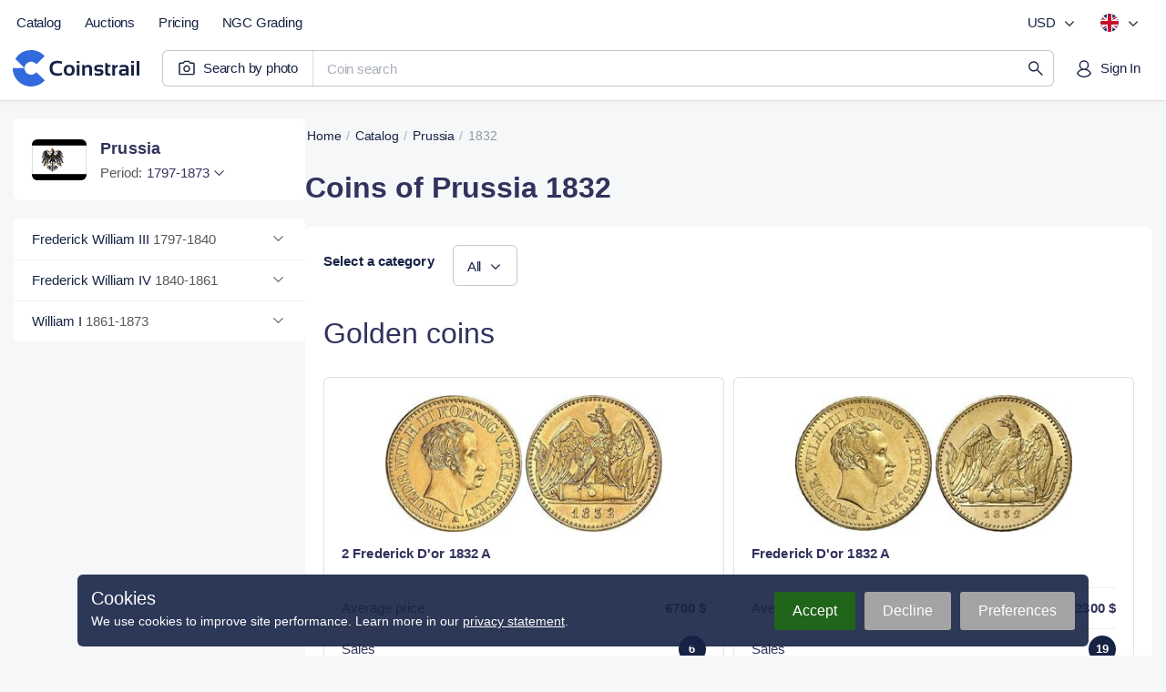

--- FILE ---
content_type: text/html;charset=utf-8
request_url: https://coinstrail.com/catalog/prussia/year/1832
body_size: 49921
content:
<!DOCTYPE html><html  lang="en" dir="ltr" class="" style=""><head>
      <script>
        if (window.location.hash === "#_=_"){
          history.replaceState
              ? history.replaceState(null, null, window.location.href.split("#")[0])
              : window.location.hash = "";
        }
      </script>
    <meta charset="utf-8"><meta name="viewport" content="width=device-width, initial-scale=1.0, maximum-scale=5.0, minimum-scale=1.0"><script type="importmap">{"imports":{"#entry":"/_nuxt/0Fa0Abjf.js"}}</script><title>1832 Prussian Coins - Coin Values | Coinstrail</title><link href="https://www.googletagmanager.com" rel="preconnect" crossorigin="anonymous" referrerpolicy="no-referrer" fetchpriority="low"><link href="https://analytics.coinstrail.com" rel="preconnect" referrerpolicy="no-referrer" fetchpriority="low"><style>@font-face{font-family:Inter;src:local("Inter Regular"),local("Inter"),url(/fonts/Inter-400.woff2) format(woff2);font-display:swap;font-weight:400;font-style:normal}@font-face{font-family:"Inter Fallback: Arial";src:local("Arial");size-adjust:107.1194%;ascent-override:90.4365%;descent-override:22.518%;line-gap-override:0%}@font-face{font-family:Inter;src:local("Inter Medium"),url(/fonts/Inter-500.woff2) format(woff2);font-display:swap;font-weight:500;font-style:normal}@font-face{font-family:Inter;src:local("Inter SemiBold"),url(/fonts/Inter-600.woff2) format(woff2);font-display:swap;font-weight:600;font-style:normal}@font-face{font-family:PT Root UI;src:local("PT Root UI Regular"),local("PT Root UI"),url(/fonts/pt-root-ui-400.woff2) format(woff2);font-display:swap;font-weight:400;font-style:normal}@font-face{font-family:PT Root UI;src:local("PT Root UI Medium"),url(/fonts/pt-root-ui-500.woff2) format(woff2);font-display:swap;font-weight:500;font-style:normal}:root{--color-blue-800:#213c82;--color-blue-600:#3269dc;--color-blue-300:#9cbaec;--color-blue-100:#d9e5f7;--color-blue-050:#eaf1fb;--color-blue-025:#f2f7fc;--color-red-800:#b50041;--color-red-300:#ee8ca4;--color-red-600:#e5215c;--color-red-100:#f4c8d2;--color-red-050:#f8dae1;--color-red-025:#fcebef}html{scroll-behavior:auto}body{font-family:Inter,"Inter Fallback: Arial",Helvetica,Arial,sans-serif;margin:0;padding:0;-ms-text-size-adjust:100%;-moz-text-size-adjust:100%;-webkit-text-size-adjust:100%;-o-text-size-adjust:100%;background:#f6f7f8;color:#172345;min-width:320px;overflow-x:hidden}body.fixed,body.fixed_on-page{height:100vh;overflow:hidden;scrollbar-gutter:stable}body.fixed_on-page{position:fixed;width:100%}body.bg-white{background-color:#fff}button,figure,h1,h2,h3,h4,h5,h6,input,legend,li,ol,p,td,textarea html,th,ul{margin:0;padding:0}li,ol,ul{list-style-type:none}a,a:active,a:focus{color:inherit;outline:0;text-decoration:none}button,input,textarea{-moz-appearance:none;-webkit-appearance:none;background:none;border:none;font:inherit;outline:0}button,html input[type=button],input[type=reset],input[type=submit]{-webkit-appearance:button;cursor:pointer}select{-webkit-appearance:none;-moz-appearance:none;appearance:none;background:none;border:none;box-shadow:none;color:inherit;font-family:inherit;margin:0;outline:none;padding:0}*,:after,:before{box-sizing:border-box;-webkit-tap-highlight-color:transparent;-ms-tap-highlight-color:transparent;-moz-tap-highlight-color:transparent;-o-tap-highlight-color:transparent}input::-moz-placeholder,textarea::-moz-placeholder{color:#595959}input::placeholder,textarea::placeholder{color:#595959}table{border-collapse:collapse;border-spacing:0}.br{display:block;height:0!important;line-height:0!important}.red-star{color:red}img{display:block;-o-object-fit:cover;object-fit:cover;width:100%}svg{transform:translateZ(0)}input[type=checkbox],input[type=radio]{display:none}input::-webkit-inner-spin-button,input::-webkit-outer-spin-button{-webkit-appearance:none;margin:0}input[type=number]{-moz-appearance:textfield}.hidden{display:none!important}.active-color{color:#2b2b9f}.overlay{background:#172345a6;bottom:-100vh;display:none;opacity:0;position:fixed;right:0;top:0;transition:opacity .15s ease-in-out;width:100%;z-index:3000}@media (min-width:768px){.overlay_mobile{display:none!important}}.overlay.show{opacity:1;transition:opacity .2s ease-in-out}.overlay-open .overlay{display:block;opacity:1}.modal-open .overlay{z-index:14}.container{margin:0 auto;max-width:1500px;padding:0 15px;width:100%}.text-medium{font-weight:600!important}.first-uppercase:first-letter{text-transform:uppercase}.text-gray{color:#595959}.text-green{color:#517d58}.dropdown,.select-style{position:relative}.dropdown__btn,.select-style__btn{border-radius:6px;color:#172345;cursor:pointer;display:block;font-family:PT Root UI,Helvetica,Arial,sans-serif;font-size:15px;line-height:21px;position:relative;width:100%}.dropdown__btn.open,.select-style__btn.open{border-bottom-left-radius:0;border-bottom-right-radius:0}.dropdown__body,.select-style__body{background-color:#fff;border:1px solid #f0f0f0;border-bottom-left-radius:6px;border-bottom-right-radius:6px;box-shadow:0 17px 27px #0000000d,0 2px 3px #00000006;display:none;left:0;position:absolute;top:100%;width:100%;z-index:12}.open+.dropdown__body:not(.helper__body):not(.header__currency-list):not(.header__lang-list),.open+.select-style__body:not(.helper__body):not(.header__currency-list):not(.header__lang-list){border-top:transparent}.dropdown{position:relative}.dropdown__btn{padding:0 20px 0 0}.dropdown__btn .arrow{fill:#6b7c93;height:20px;margin:-10px 0 0;position:absolute;right:0;top:50%;transform:rotate(0);transition:transform .2s linear;width:20px}.dropdown__btn.open .arrow{transform:rotate(-180deg);transition:transform .2s linear}.helper__btn{fill:#dadada;height:16px;padding:0;width:16px}.helper__btn:hover{fill:#000}.helper__body{border-radius:6px;color:#172345;font-size:12px;font-weight:400;left:auto;line-height:17px;margin:10px 0 0;min-width:200px;padding:15px 20px;right:0;text-align:left}.select-style__btn{background:#fff;box-shadow:inset 0 0 0 1px #ededed;color:#172345;padding:12px 50px 12px 15px}.select-style__btn input{color:inherit;cursor:inherit;width:100%}.select-style__btn:before{background-image:url("data:image/svg+xml;charset=utf-8,%3Csvg xmlns='http://www.w3.org/2000/svg' width='20' height='20' fill='none' viewBox='0 0 20 20'%3E%3Cpath fill='%2332325d' d='M5 7.764 5.803 7l4.697 4.51L15.197 7l.803.764L10.5 13z'/%3E%3C/svg%3E");background-position:50% 50%;background-repeat:no-repeat;content:"";height:20px;position:absolute;right:20px;top:12px;transform:rotate(0);transition:transform .2s linear;width:20px}.select-style__btn.open:before{transform:rotate(-180deg);transition:transform .2s linear}.select-style__body{max-height:400px;overflow-y:auto}.select-style__item{cursor:pointer;padding:12px 20px}.select-style__option{color:#172345;font-size:15px;line-height:21px}.select-style__item+.select-style__item{box-shadow:inset 0 1px #f0f0f0}.btn-style{background-color:#32325d;border-radius:4px;color:#fff;cursor:pointer;display:block;font-size:14px;font-weight:500;letter-spacing:.1px;line-height:45px;text-align:center;transition:background-color .1s linear,color .1s linear}.btn-style.btn-default{align-items:center;align-self:stretch;background:#fff;border:1px solid rgba(23,35,69,.15);border-radius:4px;box-sizing:border-box;color:#32325d;display:flex;flex:none;flex-direction:column;flex-grow:0;font-size:15px;font-style:normal;font-weight:500;gap:10px;justify-content:center;line-height:21px;order:2;padding:12px 30px;text-align:center}.btn-style.btn-gray{background-color:#ededed;color:#32325d}.btn-style.btn-white{background-color:#fff;color:#595959}.btn-style.btn-dark{background-color:#32325d;color:#fff}.btn-style:not([disabled]):not(.btn-white):hover{background-color:#2b2b9f;color:#fff;transition:background-color .1s linear}.btn-style[disabled]{background-color:#c2c2cf;cursor:default;pointer-events:none}a.btn-style:not(.btn-default):active,a.btn-style:not(.btn-default):focus{color:#fff}a.btn-style .btn-default:active,a.btn-style .btn-default:focus{color:inherit}.content__wrap{display:flex;gap:30px;margin:0 0 150px;padding:20px 0 0}.content__wrap.without-panel{padding:0}.content__wrap-column{flex-direction:column}.content__panel{min-width:320px;width:315px}.content__panel-stamping+.content__panel-sidebar{margin:20px 0 0}.content__panel-tabs{display:none!important}@media (min-width:1240px){.content__panel-tabs{background:#fff;border-radius:6px 6px 0 0;box-shadow:inset 0 -1px #e2e4e8;display:flex!important}}.content__block{width:100%}.content__block-breadcrumbs.mob{display:none}.content__block-title{margin:15px 0 0}.content__block-title h1{color:#32325d;font-size:40px;letter-spacing:-.5px;line-height:48px}.content__block-title p{color:#172345;font-size:18px;letter-spacing:-.1px;line-height:27px;margin:5px 0 0 1px}.content__block-wrap{background-color:#fff;border-radius:6px;margin:20px 0 0;width:100%}.content__block-wrap.chart{width:49%}.finder__btn,.finder__wrap{align-items:center;display:flex}:not(.mob) .finder__wrap{border:1px solid #f0f0f0;border-radius:4px}:not(.mob) .finder__wrap.open{border-bottom-left-radius:0;border-bottom-right-radius:0}.finder__wrap{background-color:#fff;height:40px}.finder__btn{cursor:pointer;height:100%;justify-content:center;width:60px}.finder__btn-icon{fill:#32325d}.finder__cleaner,.finder__sort{cursor:pointer;position:absolute;right:20px;top:50%;transform:translateY(-50%)}.finder__cleaner-icon,.finder__sort-icon{fill:#595959}.finder__cleaner-icon:hover,.finder__sort-icon:hover{fill:#2b2b9f}.finder__btn-icon,.finder__sort-icon{height:20px;width:20px}.finder__cleaner-icon{height:16px;width:16px}.finder__cleaner{display:none}.finder__input{border-right:1px solid #f0f0f0;height:100%;padding:0 40px 0 0;position:relative;width:100%}.finder__input input{color:#172345;height:100%;padding:0 15px;width:100%}.finder__body{background-color:#fff;border:1px solid #f0f0f0;border-bottom-left-radius:4px;border-bottom-right-radius:4px;border-top-color:transparent;left:0;overflow:hidden;position:absolute;scrollbar-gutter:stable;top:100%;width:100%;z-index:10}.finder__body-list{overflow-y:auto}.finder__body-list li a{display:block;font-size:15px;padding:12px 20px}.finder__body-list li .country{color:#595959;font-size:14px;margin-left:2px}.finder__body-list li:hover{background-color:#32325d26;cursor:pointer}.finder__body-list li:hover a,.finder__body-list li:hover span{color:#172345}.finder__body-list li+li{box-shadow:inset 0 1px #f0f0f0}.header__finder .finder__body-list{max-height:calc(100vh - 95px)}.finder__more-settings{box-shadow:inset 0 1px #f0f0f0;color:#595959;display:block;line-height:45px;text-align:center}.finder__more-settings:hover{color:#2b2b9f}.checkbox__label{cursor:pointer;display:inline-block}.checkbox__label-text{color:#000;color:#172345;display:block;font-size:15px;line-height:20px;padding-left:30px;position:relative;-webkit-touch-callout:none;cursor:pointer;-webkit-user-select:none;-moz-user-select:none;user-select:none}.checkbox__label-text:before{background-image:url("data:image/svg+xml;charset=utf-8,%3Csvg xmlns='http://www.w3.org/2000/svg' width='20' height='20' fill='none' viewBox='0 0 20 20'%3E%3Cpath fill='%23fff' stroke='%23e0e0e0' d='M.5 3A2.5 2.5 0 0 1 3 .5h14A2.5 2.5 0 0 1 19.5 3v14a2.5 2.5 0 0 1-2.5 2.5H3A2.5 2.5 0 0 1 .5 17z'/%3E%3C/svg%3E");background-position:50% 50%;background-repeat:no-repeat;background-size:cover;content:"";display:block;height:20px;left:0;position:absolute;top:0;width:20px}.checkbox__label-check:checked+.checkbox__label-text:before{background-image:url("data:image/svg+xml;charset=utf-8,%3Csvg xmlns='http://www.w3.org/2000/svg' width='20' height='20' fill='none' viewBox='0 0 20 20'%3E%3Cpath fill='%232b2b9f' stroke='%232b2b9f' d='M.5 3A2.5 2.5 0 0 1 3 .5h14A2.5 2.5 0 0 1 19.5 3v14a2.5 2.5 0 0 1-2.5 2.5H3A2.5 2.5 0 0 1 .5 17z'/%3E%3Cpath fill='%23fff' d='M4.15 10.5a.54.54 0 0 1-.15-.35c0-.1.05-.25.15-.35l.7-.7c.2-.2.5-.2.7 0l.05.05 2.75 2.95c.1.1.25.1.35 0l6.7-6.95h.05c.2-.2.5-.2.7 0l.7.7c.2.2.2.5 0 .7l-8 8.3c-.1.1-.2.15-.35.15s-.25-.05-.35-.15l-3.9-4.2z'/%3E%3C/svg%3E")}.checkbox__label:hover .checkbox__label-text{color:#2b2b9f}.checkbox__label-check:disabled+.checkbox__label-text{color:#c4c4c4;cursor:default}.checkbox__label-check:disabled+.checkbox__label-text .count{color:#c4c4c4}.modal-chart{display:block;margin:0 auto;min-width:288px;opacity:0;position:relative;text-align:center;transform:translate3d(0,300px,0);transition:.3s;visibility:hidden;width:800px;z-index:100000}.modal-chart__container{display:block;left:0;pointer-events:none;position:absolute;top:0;visibility:hidden;width:100%;z-index:-1}.modal-chart__close{background-image:url("data:image/svg+xml;charset=utf-8,%3Csvg xmlns='http://www.w3.org/2000/svg' width='20' height='20' fill='none' viewBox='0 0 20 20'%3E%3Cpath fill='%23a8a8a8' d='m3.183 4.066 6.184 6.184-6.184 6.184a.625.625 0 1 0 .883.883l6.184-6.184 6.184 6.184a.625.625 0 1 0 .883-.883l-6.184-6.184 6.184-6.184a.625.625 0 1 0-.883-.883L10.25 9.367 4.066 3.183a.624.624 0 1 0-.883.883'/%3E%3C/svg%3E");background-position:top;background-repeat:no-repeat;cursor:pointer;display:block;height:20px;position:absolute;right:15px;top:20px;width:20px;z-index:1}.modal-chart__close-btn{background-color:#82819d;color:#fff;height:40px;margin-top:20px;width:70%}.modal-chart__body{background-color:#fff;border-radius:6px;box-shadow:inset 0 0 0 6px #f6f6f6,0 4px 34px #00000014,0 0 4px #0000000a;padding:40px 60px}.modal-chart-open .modal-chart__container{overflow:visible;pointer-events:all;visibility:visible;z-index:auto}.modal-chart-open .modal-chart.open{opacity:1;position:relative;transform:translateZ(0);transition:.3s;visibility:visible}.modal{margin:0 auto;min-width:288px;opacity:0;position:relative;transform:translate3d(0,300px,0);transition:.3s;width:500px;z-index:100000}.modal,.modal__container{display:block;visibility:hidden}.modal__container{left:0;pointer-events:none;position:absolute;top:0;width:100%}.modal__close{background-image:url("data:image/svg+xml;charset=utf-8,%3Csvg xmlns='http://www.w3.org/2000/svg' width='20' height='20' fill='none' viewBox='0 0 20 20'%3E%3Cpath fill='%23a8a8a8' d='m3.183 4.066 6.184 6.184-6.184 6.184a.625.625 0 1 0 .883.883l6.184-6.184 6.184 6.184a.625.625 0 1 0 .883-.883l-6.184-6.184 6.184-6.184a.625.625 0 1 0-.883-.883L10.25 9.367 4.066 3.183a.624.624 0 1 0-.883.883'/%3E%3C/svg%3E");background-position:top;background-repeat:no-repeat;cursor:pointer;display:block;height:20px;position:absolute;right:20px;top:20px;width:20px}.modal__body{background-color:#fff;border-radius:6px;box-shadow:inset 0 0 0 6px #f6f6f6,0 4px 34px #00000014,0 0 4px #0000000a;padding:40px 60px}.modal-open .modal__container{overflow:visible;pointer-events:all;visibility:visible;z-index:auto}.modal-open .modal.open{opacity:1;position:relative;transform:translateZ(0);transition:.3s;visibility:visible}button[disabled].slick-next,button[disabled].slick-prev{pointer-events:none;visibility:hidden}button.pswp__button--arrow--left,button.pswp__button--arrow--right,button.slick-next,button.slick-prev{background-color:#f6f6f6;border-radius:50%;height:40px;margin-top:0;opacity:1;transform:none;width:40px}button.pswp__button--arrow--left:before,button.pswp__button--arrow--right:before,button.slick-next:before,button.slick-prev:before{background:none;background-color:transparent;background-image:url("data:image/svg+xml;charset=utf-8,%3Csvg xmlns='http://www.w3.org/2000/svg' width='20' height='20' fill='none' viewBox='0 0 20 20'%3E%3Cpath fill='%2332325d' d='m12.236 5 .764.803L8.49 10.5 13 15.197l-.764.803L7 10.5z'/%3E%3C/svg%3E");background-position:50% 50%;background-repeat:no-repeat;background-size:20px 20px;content:"";display:block;height:100%;left:0;top:0;width:100%}button.pswp__button--arrow--left:active,button.pswp__button--arrow--left:hover,button.pswp__button--arrow--right:active,button.pswp__button--arrow--right:hover,button.slick-next:active,button.slick-next:hover,button.slick-prev:active,button.slick-prev:hover{background-color:#2b2b9f}button.pswp__button--arrow--left:active:before,button.pswp__button--arrow--left:hover:before,button.pswp__button--arrow--right:active:before,button.pswp__button--arrow--right:hover:before,button.slick-next:active:before,button.slick-next:hover:before,button.slick-prev:active:before,button.slick-prev:hover:before{background-image:url("data:image/svg+xml;charset=utf-8,%3Csvg xmlns='http://www.w3.org/2000/svg' width='20' height='20' fill='none' viewBox='0 0 20 20'%3E%3Cpath fill='%23fff' d='m12.236 5 .764.803L8.49 10.5 13 15.197l-.764.803L7 10.5z'/%3E%3C/svg%3E")}button.pswp__button--arrow--right,button.slick-next{transform:rotate(180deg)}button.pswp__button--arrow--right{right:20px}button.pswp__button--arrow--left{left:20px}.slick-dotted.slick-slider{margin-bottom:0}.slick-dots{bottom:0;display:flex;margin:0 20px;position:relative;width:auto}.slick-dots li{background-color:#ededed;border-radius:50%;height:8px;margin:0;width:8px}.slick-dots li.slick-active{background-color:#2b2b9f}.slick-dots li button{display:none}.slick-dots li+li{margin:0 0 0 5px}.pswp__caption__center{color:#ccc;font-size:16px;line-height:20px;margin:0 auto;max-width:420px;padding:10px;text-align:center}.not-found{min-height:600px}.not-found+.footer{margin:0}@media (max-width:1519px){.content__panel{width:315px}}@media (max-width:1299px){.content__block-title h1{font-size:32px;letter-spacing:normal;line-height:45px}.content__block-title p{margin:5px 0 0}}@media (max-width:959px){body.toolbar-show{padding:0 0 60px}.content__wrap{flex-direction:column;gap:0;padding:0}.content:not(.filter-page__container) .content__panel{display:none}.content__block{min-height:300px;padding:0}.content__block-breadcrumbs{display:none}.content__block-breadcrumbs.mob{display:block}.content__block-wrap{flex-direction:column}.header__finder-animate .finder__body{border:none;border-bottom-left-radius:0;border-bottom-right-radius:0;left:0;max-height:calc(100% - 60px);overflow-y:auto;position:fixed;top:60px;width:100%}.header__finder-animate .finder__body-list{height:auto;max-height:100%}.finder__body-list li{box-shadow:inset 0 1px #f0f0f0}.not-found{min-height:450px}}@media (max-width:779px){.content__block-title h1{font-size:28px;line-height:32px}.content__block-title p{margin:5px 0 0}}@media (max-width:639px){.content__block-wrap.chart{width:100%}.modal{width:calc(100% - 32px)}.modal__body{padding:40px 30px}.modal-chart{width:calc(100% - 32px)}}@media (max-width:479px){.modal__body{padding:40px 25px}.modal-chart__close,.modal__close{top:15px}}.js-plotly-plot .plotly .modebar.vertical{top:10%}.content-new{align-items:center;display:flex;flex-direction:column;padding:30px 10px 0}@media (min-width:768px){.content-new{padding:25px 15px 0}}.container-new{width:100%}@media (min-width:1520px){.container-new{width:1470px}}.catalog-page__container,.coin-page__container,.country-page__container,.period-page__container,.type-page__container{margin-bottom:60px}html{overflow-x:hidden}.grecaptcha-badge{visibility:hidden}.d_none{display:none!important}.d_block{display:block!important}.d_flex{display:flex!important}.d_grid{display:grid!important}.d_cell{display:table-cell!important}@media (min-width:576px){.d_sm_none{display:none!important}.d_sm_block{display:block!important}.d_sm_flex{display:flex!important}.d_sm_grid{display:grid!important}.d_sm_cell{display:table-cell!important}}@media (min-width:768px){.d_md_none{display:none!important}.d_md_block{display:block!important}.d_md_flex{display:flex!important}.d_md_grid{display:grid!important}.d_md_cell{display:table-cell!important}}@media (min-width:992px){.d_lg_none{display:none!important}.d_lg_block{display:block!important}.d_lg_flex{display:flex!important}.d_lg_grid{display:grid!important}.d_lg_cell{display:table-cell!important}}@media (min-width:1240px){.d_xl_none{display:none!important}.d_xl_block{display:block!important}.d_xl_flex{display:flex!important}.d_xl_grid{display:grid!important}.d_xl_cell{display:table-cell!important}}@media (min-width:1520px){.d_xxl_none{display:none!important}.d_xxl_block{display:block!important}.d_xxl_flex{display:flex!important}.d_xxl_grid{display:grid!important}.d_xxl_cell{display:table-cell!important}}.scrollbar::-webkit-scrollbar{background:transparent;border-radius:8px;width:16px}.scrollbar::-webkit-scrollbar-thumb{background:#e2e4e8;border:5px solid #fff;border-radius:8px;-webkit-transition:all .1s ease;transition:all .1s ease}.scrollbar::-webkit-scrollbar-thumb:hover{background:#a9aebc;background:#a9aebc!important}.scrollbar::-webkit-scrollbar-thumb:active{background:#c1c4cd!important}.scrollbar:hover::-webkit-scrollbar-thumb{background:#d4d7dd}.content__wrap.top-lots-section{margin-top:30px!important}@media (min-width:768px){.content__wrap.top-lots-section{margin-left:-8px!important;margin-right:-8px!important}}.content__wrap.top-lots-section_with-sidebar{margin-bottom:0!important}@media (pointer:coarse){.search-page__heading button:hover{background:unset!important}}.lum-lightbox{z-index:5000}.lum-lightbox-inner img{display:inline;-o-object-fit:scale-down;object-fit:scale-down}.header{background:#fff;box-shadow:0 0 6px #1723451a,0 1px #0000000d;height:120px;position:relative;transition:margin-bottom .1s ease-in,transform .1s ease-in}@media (min-width:768px){.header{height:125px}}@media (min-width:992px){.header{height:110px;z-index:100}}@media (min-width:1520px){.header{display:flex;justify-content:center}}.header__wrap{align-items:center;display:grid;grid-template-columns:auto 1fr auto;padding:10px 10px 0;position:relative}@media (min-width:768px){.header__wrap{grid-template-rows:auto auto;padding:10px 5px 15px}}@media (min-width:992px){.header__wrap{align-items:start;grid-template-columns:auto 1fr auto auto;padding:5px 15px 10px 5px}}@media (min-width:1520px){.header__wrap{padding:5px 0 15px;width:1490px}}.header__logo{height:40px;margin-left:2px;transition:.15s ease-in-out;z-index:1}@media (min-width:768px){.header__logo{height:50px;margin-left:0}}@media (min-width:992px){.header__logo{grid-column:1;grid-row:2;margin-top:5px}}.header__logo svg{height:100%;width:auto}.header__logo :hover{opacity:.9}.header__main-menu{display:none}@media (min-width:992px){.header__main-menu{align-items:center;display:flex;grid-column:1/3}}@media (min-width:1520px){.header__main-menu{margin-right:30px}}.header__menu-settings{display:none}@media (min-width:992px){.header__menu-settings{align-items:center;display:flex;grid-column:3/5;justify-content:flex-end}}.header__menu-settings .currency-btn{min-width:80px}.header__account .btn.i-account-premium:before{background-color:#2555bb}.header__menu-user{display:flex;justify-content:flex-end;padding:0 5px 0 0;width:100%;z-index:4000}@media (min-width:992px){.header__menu-user{grid-column:4;grid-row:2;padding:10px 0 0;z-index:auto}}@media (min-width:1240px){.header__menu-user{padding:10px 0 0}}.header__mobile-menu{background:#fff;bottom:0;box-shadow:0 8px 30px #17234514,0 2px 12px #1723450a;height:100%;padding:15px;position:fixed;right:0;top:0;width:300px;z-index:4000}@media (min-width:992px){.header__mobile-menu{display:none!important}}.header__mobile-menu ul:first-child{margin-right:40px}.header__mobile-menu ul .menu-item a,.header__mobile-menu ul .menu-item_text{border-radius:6px}.header__mobile-menu hr{border:none;border-top:1px solid #e2e4e8;margin:20px 0}.header__mobile-setting{align-items:center;color:#172345a6;display:flex;font-size:15px;justify-content:space-between;letter-spacing:-.2px;line-height:140%;padding-left:15px}.header__btn-burger{align-items:center;border-radius:6px;display:flex;height:45px;justify-content:center;transition:.15s ease-in-out;width:45px;z-index:4000}@media (min-width:992px){.header__btn-burger{display:none!important}}.header__btn-burger:active{background:#1723451a}.header__btn-burger svg{fill:#172345}.header__btn-burger svg path{transform-origin:12px 5.75px;transition:.1s ease-in-out}.header__btn-burger svg .bar3{transform-origin:12px 18.25px}.header__btn-burger.opened svg .bar1{transform:translateY(6.25px) rotate(45deg)}.header__btn-burger.opened svg .bar2{transform:scaleX(0)}.header__btn-burger.opened svg .bar3{transform:translateY(-6.25px) rotate(-45deg)}.header__search{grid-column:1/4;margin:0 -10px}@media (min-width:768px){.header__search{grid-row:2}}@media (min-width:992px){.header__search{grid-column:2/4;margin:0!important;padding:0 0 0 5px!important}}@media (min-width:1240px){.header__search{grid-row:2;margin:0 10px 0 15px!important;padding:10px 0 0!important}}.header_main-page{background:none;box-shadow:none;height:65px}@media (min-width:768px){.header_main-page{height:70px}}@media (min-width:992px){.header_main-page{height:110px}}.header_main-page .header__search{display:none}.header_other-page+*,.header_search-page+*{transition:transform .15s ease-out}.header_other-page.header_up,.header_search-page.header_up{transform:translateY(-55px);transition:transform .15s ease-out;z-index:3000}.header_other-page.header_up+*,.header_search-page.header_up+*{transform:translateY(-55px)}@media (min-width:768px){.header_other-page.header_up,.header_other-page.header_up+*,.header_search-page.header_up,.header_search-page.header_up+*{transform:none}}.header_search-page{height:150px}@media (min-width:1240px){.header_search-page{height:110px}}.footer{background:#fff;border-top:1px solid #e2e4e8;color:#2a3146;display:flex;margin-top:10px}@media (min-width:768px){.footer{margin-top:15px}}@media (min-width:1520px){.footer{justify-content:center;margin-top:70px;padding:60px 0}}.footer__wrap{display:grid;padding:25px 17px;width:100%}@media (min-width:576px){.footer__wrap{align-items:start;gap:10px 20px;grid-template-columns:1fr 1fr}}@media (min-width:768px){.footer__wrap{gap:10px 30px;grid-template-columns:1fr 1fr 100px}}@media (min-width:992px){.footer__wrap{gap:0 30px;grid-template-columns:1fr 1fr 1fr 100px;padding:30px 17px}}@media (min-width:1240px){.footer__wrap{grid-template-columns:1fr 1fr 1fr 1fr 100px}}@media (min-width:1520px){.footer__wrap{padding:0;width:1462px}}.footer__company{align-items:center;display:grid;gap:12px 10px;grid-template-columns:auto 1fr;margin-bottom:20px}@media (min-width:576px){.footer__company{grid-column:1;justify-items:start;margin-bottom:15px}}@media (min-width:992px){.footer__company{grid-row:1/3}}.footer__logo{cursor:pointer;display:flex;margin-left:2px}.footer__logo:hover{opacity:.9}.footer__copyright{color:#555e77;display:grid;font-size:15px;grid-column:1/3;letter-spacing:-.2px;line-height:140%;padding:0 13px}.footer__social{display:flex;grid-column:2;grid-row:1;justify-content:flex-end}@media (min-width:576px){.footer__social{grid-column:1;grid-row:auto;padding:0 5px}}.footer__nav{display:grid;gap:19px;padding:15px 0}@media (min-width:576px){.footer__nav_support{grid-column:1;grid-row:2/5}}@media (min-width:992px){.footer__nav_support{grid-column:2;grid-row:1/3}}@media (min-width:576px){.footer__nav_catalog{grid-column:2;grid-row:1/3}}@media (min-width:992px){.footer__nav_catalog{grid-column:3;grid-row:2}}@media (min-width:1240px){.footer__nav_catalog{grid-row:1}}@media (min-width:576px){.footer__nav_search{grid-column:2}}@media (min-width:992px){.footer__nav_search{grid-column:3;grid-row:1}}@media (min-width:1240px){.footer__nav_search{grid-column:4}}@media (min-width:576px){.footer__nav_lang{grid-column:2}}@media (min-width:768px){.footer__nav_lang{grid-column:3;grid-row:1/3;justify-items:end}}@media (min-width:992px){.footer__nav_lang{grid-column:4}}@media (min-width:1240px){.footer__nav_lang{grid-column:5}}.footer__nav:last-child{margin-bottom:20px}.footer__nav-heading{font-size:15px;font-weight:600;letter-spacing:-.2px;line-height:140%;margin:0 13px}.footer__nav-btn{margin:11px auto -4px 13px}.footer__nav-links{display:grid;justify-items:start}@media (min-width:768px){.footer__nav-links_lang{justify-items:end}}.footer__nav-link{font-weight:400!important;height:36px!important;line-height:36px!important}.feedback,.form,form{margin:25px 0 0}.feedback__title,.form__title,form__title{color:#32325d;display:block;font-size:30px;letter-spacing:.1px;line-height:42px}.feedback__item,.form__item,form__item{display:flex;flex-direction:column}.feedback__item.add-file,.form__item.add-file,form__item.add-file{align-items:flex-start}.feedback__item label,.form__item label,form__item label{color:#172345;font-size:14px;letter-spacing:.1px;line-height:21px;margin:0 0 5px}.feedback__item label~label,.form__item label~label,form__item label~label{margin:0}.feedback__item input,.feedback__item textarea,.form__item input,.form__item textarea,form__item input,form__item textarea{border:1px solid #ededed;border-radius:6px;color:#172345;font-size:15px;letter-spacing:.1px;line-height:20px;padding:11px 15px;width:100%}.feedback__item input:focus,.feedback__item textarea:focus,.form__item input:focus,.form__item textarea:focus,form__item input:focus,form__item textarea:focus{border:1px solid #2b2b9f}.feedback__item input.error,.feedback__item textarea.error,.form__item input.error,.form__item textarea.error,form__item input.error,form__item textarea.error{border:1px solid red}.feedback__item textarea,.form__item textarea,form__item textarea{max-width:100%;min-height:150px;resize:vertical}.feedback__item input[type=file],.form__item input[type=file],form__item input[type=file]{display:none}.feedback__item+.feedback__item,.feedback__item+.form__item,.feedback__item+form__item,.form__item+.feedback__item,.form__item+.form__item,.form__item+form__item,form__item+.feedback__item,form__item+.form__item,form__item+form__item{margin:15px 0 0}.feedback__load-wrap,.form__load-wrap,form__load-wrap{align-items:center;display:flex;margin:0}.feedback__load-btn,.feedback__load-file,.form__load-btn,.form__load-file,form__load-btn,form__load-file{font-size:15px;letter-spacing:.1px;line-height:21px}.feedback__load-btn,.form__load-btn,form__load-btn{border-radius:6px;box-shadow:inset 0 0 0 1px #595959;color:#595959;cursor:pointer;font-weight:500;min-width:145px;padding:12px 15px;text-align:center;width:145px}.feedback__load-btn:hover,.form__load-btn:hover,form__load-btn:hover{box-shadow:inset 0 0 0 1px #32325d;color:#32325d}.feedback__load-file,.form__load-file,form__load-file{color:#000;display:none;margin:0 0 0 15px;overflow:hidden;padding:0 0 0 30px;position:relative;text-overflow:ellipsis;white-space:nowrap;width:180px}.feedback__load-file:before,.form__load-file:before,form__load-file:before{background-image:url("data:image/svg+xml;charset=utf-8,%3Csvg xmlns='http://www.w3.org/2000/svg' width='20' height='20' fill='none' viewBox='0 0 20 20'%3E%3Cpath stroke='%2366b580' stroke-linecap='round' stroke-linejoin='round' stroke-width='1.5' d='M18.83 3.44 9.622 13.785l-4.4-4.305'/%3E%3Cpath stroke='%2366b580' stroke-linecap='round' stroke-linejoin='round' stroke-width='1.5' d='M18.93 8.885a9 9 0 1 1-3.744-6.24'/%3E%3C/svg%3E");background-position:50% 50%;background-repeat:no-repeat;background-size:cover;content:"";height:20px;left:0;position:absolute;top:1px;width:20px}.feedback__load-file.show,.form__load-file.show,form__load-file.show{display:block}.feedback__btn,.form__btn,form__btn{margin:25px 0 0;width:100%}.feedback__footnote,.form__footnote,form__footnote{color:#595959;font-size:12px;letter-spacing:.2px;line-height:15px;margin:10px 0 0;text-align:center}.feedback__footnote a,.form__footnote a,form__footnote a{color:#2b2b9f}.feedback .message-info,.form .message-info,form .message-info{border-radius:2px;margin:5px 0 0;padding:3px 15px;position:relative}.feedback .message-info p,.form .message-info p,form .message-info p{display:block;font-size:12px;letter-spacing:.1px;line-height:18px;padding-left:17px;position:relative}.feedback .message-info p:before,.form .message-info p:before,form .message-info p:before{background-position:50% 50%;background-repeat:no-repeat;background-size:cover;content:"";height:12px;left:0;position:absolute;top:2px;width:12px}.feedback .message-info.error,.form .message-info.error,form .message-info.error{background-color:#ffe6e6}.feedback .message-info.error p,.form .message-info.error p,form .message-info.error p{color:red}.feedback .message-info.error p:before,.form .message-info.error p:before,form .message-info.error p:before{background-image:url("data:image/svg+xml;charset=utf-8,%3Csvg xmlns='http://www.w3.org/2000/svg' width='12' height='12' fill='none' viewBox='0 0 12 12'%3E%3Cpath fill='red' d='M6 0C2.684 0 0 2.684 0 6s2.684 6 6 6 6-2.684 6-6-2.684-6-6-6m0 11.063A5.06 5.06 0 0 1 .938 6 5.06 5.06 0 0 1 6 .938 5.06 5.06 0 0 1 11.063 6 5.06 5.06 0 0 1 6 11.063'/%3E%3Cpath fill='red' d='M6 3.02a.47.47 0 0 0-.469.47v3.018a.469.469 0 1 0 .938 0V3.489A.47.47 0 0 0 6 3.021M6 8.816a.633.633 0 1 0 0-1.265.633.633 0 0 0 0 1.265'/%3E%3C/svg%3E")}.feedback .message-info.done,.form .message-info.done,form .message-info.done{background-color:#00ff3e29}.feedback .message-info.done p,.form .message-info.done p,form .message-info.done p{color:#187500}.feedback .message-info.done p:before,.form .message-info.done p:before,form .message-info.done p:before{background-image:url("data:image/svg+xml;charset=utf-8,%3Csvg xmlns='http://www.w3.org/2000/svg' width='12' height='12' fill='none' viewBox='0 0 12 12'%3E%3Cpath fill='%23187500' d='M6 0C2.684 0 0 2.684 0 6s2.684 6 6 6 6-2.684 6-6-2.684-6-6-6m0 11.063A5.06 5.06 0 0 1 .938 6 5.06 5.06 0 0 1 6 .938 5.06 5.06 0 0 1 11.063 6 5.06 5.06 0 0 1 6 11.063'/%3E%3Cpath fill='%23187500' d='M6 3.02a.47.47 0 0 0-.469.47v3.018a.469.469 0 1 0 .938 0V3.489A.47.47 0 0 0 6 3.021M6 8.816a.633.633 0 1 0 0-1.265.633.633 0 0 0 0 1.265'/%3E%3C/svg%3E")}@media (max-width:1299px){.feedback__title{font-size:25px;letter-spacing:.2px;line-height:34px}}@media (max-width:959px){.feedback__title{font-size:28px;letter-spacing:.1px;line-height:39px}}@media (max-width:639px){.feedback__title{font-size:26px;line-height:32px}}.cookies{background:#172345e6;bottom:0;display:block;position:fixed;width:100%;z-index:5}.cookies__wrap{align-items:center;display:flex;margin:0 auto;max-width:830px;padding:20px 15px}.cookies p{color:#fff;font-size:12px;line-height:17px}.cookies .text-medium{color:#9797e6}.cookies .btn-style{border-radius:4px;flex-grow:1;font-size:12px;line-height:16px;margin:0 0 0 20px;padding:10px 8px}@media (max-width:959px){.cookies__wrap{max-width:700px}.cookies .btn-style{margin:0 0 0 10px;min-width:110px}.toolbar-show .cookies{bottom:60px}}@media (max-width:779px){.cookies__wrap{flex-direction:column;max-width:500px}.cookies p{text-align:center}.cookies .btn-style{margin:10px 0 0;width:100%}}.breadcrumbs{align-items:center;display:flex;flex-wrap:wrap;padding:10px 0 10px 2px}.breadcrumbs__item a,.breadcrumbs__item+.breadcrumbs__item:before{color:#172345;font-size:14px;letter-spacing:-.1px;line-height:140%}.breadcrumbs__item+.breadcrumbs__item:before{color:#a9aebc}.breadcrumbs__item{display:flex;position:relative}.breadcrumbs__item a{white-space:nowrap}.breadcrumbs__item a:not(.active):hover{color:#213c82}.breadcrumbs__item a:not(.active):active{color:#2555bb}.breadcrumbs__item.active a{color:#17234573;pointer-events:none}.breadcrumbs__item:not(:last-of-type){padding:0 5px 0 0}.breadcrumbs__item+.breadcrumbs__item{padding:0 5px 0 10px}.breadcrumbs__item+.breadcrumbs__item:before{content:"/";left:0;position:absolute;top:0}.i:before{content:"";display:block;height:24px;-webkit-mask-size:cover;mask-size:cover;width:24px}.i[class*=i-flag-]:before{background-position:50%;background-size:cover;border-radius:12px;box-shadow:inset 0 0 0 1px #17234526;height:20px;transform:translate(1px,1px);width:20px}.i[class*=i-social-]:before{background-color:unset;background-position:50%;background-size:cover}.i-flag-de:before{background-image:url(/flags/DE.svg)!important}.i-flag-en:before{background-image:url(/flags/ENG.svg)!important}.i-flag-pl:before{background-image:url(/flags/PL.svg)!important}.i-flag-ru:before{background-image:url(/flags/RUS.svg)!important}.i-flag-es:before{background-image:url(/flags/ES.png)!important}.i-social-facebook:before{background-image:url(/img/social/facebook.svg)!important}.i-social-instagram:before{background-image:url(/img/social/instagram.png)!important}.i-social-google:before{background-image:url(/icons/google.svg)!important}.i-social-apple:before{background-image:url(/icons/apple.svg)!important}.i-search:before{-webkit-mask-image:url(/icons/search.svg);mask-image:url(/icons/search.svg)}.i-chevron-left:before{-webkit-mask-image:url(/icons/chevron-left.svg);mask-image:url(/icons/chevron-left.svg)}.i-chevron-right:before{-webkit-mask-image:url(/icons/chevron-right.svg);mask-image:url(/icons/chevron-right.svg)}.i-expand-more:before{-webkit-mask-image:url(/icons/expand-more.svg);mask-image:url(/icons/expand-more.svg)}.i-expand-less:before{-webkit-mask-image:url(/icons/expand-less.svg);mask-image:url(/icons/expand-less.svg)}.i-arrow-right:before{-webkit-mask-image:url(/icons/arrow-right.svg);mask-image:url(/icons/arrow-right.svg)}.i-arrow-outward:before{-webkit-mask-image:url(/icons/arrow-outward.svg);mask-image:url(/icons/arrow-outward.svg)}.i-close-small:before{-webkit-mask-image:url(/icons/close-small.svg);mask-image:url(/icons/close-small.svg)}.i-close:before{-webkit-mask-image:url(/icons/close.svg);mask-image:url(/icons/close.svg)}.i-account:before{-webkit-mask-image:url(/icons/account.svg);mask-image:url(/icons/account.svg)}.i-account-premium:before{-webkit-mask-image:url(/icons/account-premium.svg);mask-image:url(/icons/account-premium.svg)}.i-lock:before{-webkit-mask-image:url(/icons/lock.svg);mask-image:url(/icons/lock.svg)}.i-lock-variant:before{-webkit-mask-image:url(/icons/lock-variant.svg);mask-image:url(/icons/lock-variant.svg)}.i-unlock:before{-webkit-mask-image:url(/icons/unlock.svg);mask-image:url(/icons/unlock.svg)}.i-heart:before{-webkit-mask-image:url(/icons/heart.svg);mask-image:url(/icons/heart.svg)}.i-cart:before{-webkit-mask-image:url(/icons/cart.svg);mask-image:url(/icons/cart.svg)}.i-tune:before{-webkit-mask-image:url(/icons/tune.svg);mask-image:url(/icons/tune.svg)}.i-book-open:before{-webkit-mask-image:url(/icons/book-open.svg);mask-image:url(/icons/book-open.svg)}.i-folder-open:before{-webkit-mask-image:url(/icons/folder-open.svg);mask-image:url(/icons/folder-open.svg)}.i-hide-image:before{-webkit-mask-image:url(/icons/hide-image.svg);mask-image:url(/icons/hide-image.svg)}.i-info:before{-webkit-mask-image:url(/icons/info.svg);mask-image:url(/icons/info.svg)}.i-photo-camera:before{-webkit-mask-image:url(/icons/photo-camera.svg);mask-image:url(/icons/photo-camera.svg)}.i-add:before{-webkit-mask-image:url(/icons/add.svg);mask-image:url(/icons/add.svg)}.i-center-focus-search:before{-webkit-mask-image:url(/icons/center-focus-search.svg);mask-image:url(/icons/center-focus-search.svg)}.i-eye:before{-webkit-mask-image:url(/icons/eye.svg);mask-image:url(/icons/eye.svg)}.i-eye-close:before{-webkit-mask-image:url(/icons/eye-close.svg);mask-image:url(/icons/eye-close.svg)}.i-location-on:before{-webkit-mask-image:url(/icons/location-on.svg);mask-image:url(/icons/location-on.svg)}.i-today:before{-webkit-mask-image:url(/icons/today.svg);mask-image:url(/icons/today.svg)}.i-check:before{-webkit-mask-image:url(/icons/check.svg);mask-image:url(/icons/check.svg)}.i-check-circle:before{-webkit-mask-image:url(/icons/check-circle.svg);mask-image:url(/icons/check-circle.svg)}.i-arrow-drop-up:before{-webkit-mask-image:url(/icons/arrow-drop-up.svg);mask-image:url(/icons/arrow-drop-up.svg)}.btn{border:1px solid rgba(23,35,69,.25);border-radius:6px;color:#172345;display:block;font-size:15px;font-weight:500;height:45px;letter-spacing:-.2px;line-height:140%;line-height:45px;min-width:45px;overflow:hidden;padding:0 15px;position:relative;text-align:center;text-overflow:ellipsis;transition:background-color .1s ease-in-out;white-space:nowrap}.btn:before{background-color:#172345;display:block;left:14px;margin-top:-12px;position:absolute;top:50%}.btn:hover{background:#1723450d}.btn:active{background:#1723451a}.btn:focus-visible{outline:3px solid rgba(23,35,69,.1)}.btn_size_s{height:40px;line-height:40px;min-width:40px;padding:0 13px}.btn_size_s:before{height:22px;left:12px;margin-top:-11px;width:22px}.btn_size_m{font-size:15px;height:45px;letter-spacing:-.2px;line-height:140%;line-height:45px;min-width:45px;padding:0 15px}.btn_size_m:before{height:24px;left:14px;margin-top:-12px;width:24px}.btn_size_l{font-size:18px;height:55px;letter-spacing:-.3px;line-height:140%;line-height:55px;min-width:55px;padding:0 20px}.btn_size_l:before{height:28px;left:17px;margin-top:-14px;width:28px}@media (min-width:576px){.btn_size_sm_m{font-size:15px;height:45px;letter-spacing:-.2px;line-height:140%;line-height:45px;min-width:45px;padding:0 15px}.btn_size_sm_m:before{height:24px;left:14px;margin-top:-12px;width:24px}.btn_size_sm_l{font-size:18px;height:55px;letter-spacing:-.3px;line-height:140%;line-height:55px;min-width:55px;padding:0 20px}.btn_size_sm_l:before{height:28px;left:17px;margin-top:-14px;width:28px}}@media (min-width:768px){.btn_size_md_s{height:40px;line-height:40px;min-width:40px;padding:0 13px}.btn_size_md_s:before{height:22px;left:12px;margin-top:-11px;width:22px}}@media (min-width:992px){.btn_size_lg_s{height:40px;line-height:40px;min-width:40px;padding:0 13px}.btn_size_lg_s:before{height:22px;left:12px;margin-top:-11px;width:22px}}.btn_style_link{border:none}.btn_style_link:focus-visible{outline:3px solid rgba(23,35,69,.15)}.btn_style_link-blue{border:none}.btn_style_link-blue,.btn_style_link-blue:focus{color:#2555bb}.btn_style_link-blue:before{background-color:#2555bb}.btn_style_link-blue:hover{background:#f2f7fc}.btn_style_link-blue:active{background:#eaf1fb}.btn_style_link-blue:focus-visible{outline:3px solid #9cbaec}.btn_style_primary{background:#3269dc;border:none;color:#fff}.btn_style_primary:before{background-color:#fff}.btn_style_primary:hover{background:#2555bb}.btn_style_primary:active{background:#213c82;color:#fff}.btn_style_primary:focus{color:#fff}.btn_style_primary:focus-visible{outline:3px solid #9cbaec}.btn_type_icon-label{padding:0 15px 0 46px}.btn_type_icon-label.btn_size_s{padding:0 13px 0 41px}.btn_type_icon-label.btn_size_l{padding:0 20px 0 54px}@media (min-width:576px){.btn_type_icon-label.btn_size_sm_m{padding:0 15px 0 46px}}@media (min-width:768px){.btn_type_icon-label.btn_size_md_s{padding:0 13px 0 41px}}.btn_type_icon-label.btn_size_lg_s{padding:0 13px 0 41px}.btn_type_label-icon{padding:0 46px 0 15px}.btn_type_label-icon:before{left:auto;right:14px}.btn_type_label-icon.btn_size_s{padding:0 41px 0 13px}.btn_type_label-icon.btn_size_s:before{right:12px}.btn_type_label-icon.btn_size_m{padding:0 46px 0 15px}.btn_type_label-icon.btn_size_m:before{left:auto;right:14px}.btn_type_label-icon.btn_size_l{padding:0 54px 0 20px}.btn_type_label-icon.btn_size_l:before{right:17px}@media (min-width:576px){.btn_type_label-icon.btn_size_sm_l{padding:0 54px 0 20px}.btn_type_label-icon.btn_size_sm_l:before{right:17px}}.btn_type_icon-only{padding:0}.btn_type_icon-only:before{left:50%!important;margin-left:-12px!important}.btn_type_icon-only.btn_size_s:before{margin-left:-11px!important}.btn_type_icon-only.btn_size_l:before{margin-left:-14px!important}@media (min-width:576px){.btn_type_icon-only.btn_size_sm_l:before{margin-left:-14px!important}.btn_type_icon-only.btn_size_sm_m:before{margin-left:-12px!important}}@media (min-width:768px){.btn_type_icon-only.btn_size_md_s:before{margin-left:-11px!important}}@media (min-width:992px){.btn_type_icon-only.btn_size_lg_s:before{margin-left:-11px!important}}.btn_type_more{align-items:center;display:flex;padding:0 10px 0 15px}.btn_type_more:before{content:"";display:block;height:21px;left:unset;margin-right:0;margin-top:unset;-webkit-mask-image:url(/icons/chevron-right.svg);mask-image:url(/icons/chevron-right.svg);-webkit-mask-size:cover;mask-size:cover;order:1;position:relative;top:unset;width:21px}.btn_type_more.btn_size_s{padding:0 7px 0 13px}.btn_type_more.btn_size_s:before{height:20px;width:20px}@media (min-width:768px){.btn_type_more.btn_size_md_s{padding:0 7px 0 13px}.btn_type_more.btn_size_md_s:before{height:20px;width:20px}}.btn:disabled,.btn_disabled{opacity:.6;pointer-events:none}.btn_dark{border:1px solid hsla(0,0%,100%,.25);color:#fff}.btn_dark:before{background-color:#fff}.btn_dark:hover{background:#ffffff0d}.btn_dark:active{background:#ffffff1a}.btn_dark:focus-visible{outline:3px solid hsla(0,0%,100%,.1)}.btn_dark.btn_style_link{border:none}.btn_dark.btn_style_link:focus-visible{outline:3px solid hsla(0,0%,100%,.15)}.btn_dark.btn_style_primary{background:#fff;color:#172345}.btn_dark.btn_style_primary:before{background-color:#172345}.btn_dark.btn_style_primary:hover{background:#eaf1fb}.btn_dark.btn_style_primary:active{background:#d9e5f7;color:#172345}.btn_dark.btn_style_primary:focus{color:#172345}.btn_dark.btn_style_primary:focus-visible{outline:3px solid #5281e0}@media (min-width:768px){.btn_md_light{border:1px solid rgba(23,35,69,.25);color:#172345}.btn_md_light:before{background-color:#172345}.btn_md_light:hover{background:#1723450d}.btn_md_light:active{background:#1723451a}.btn_md_light:focus-visible{outline:3px solid rgba(23,35,69,.1)}.btn_md_light.btn_style_link{border:none}.btn_md_light.btn_style_link:focus-visible{outline:3px solid rgba(23,35,69,.15)}.btn_md_light.btn_style_primary{background:#3269dc;color:#fff}.btn_md_light.btn_style_primary:before{background-color:#fff}.btn_md_light.btn_style_primary:hover{background:#2555bb}.btn_md_light.btn_style_primary:active{background:#213c82;color:#fff}.btn_md_light.btn_style_primary:focus{color:#fff}.btn_md_light.btn_style_primary:focus-visible{outline:3px solid #9cbaec}}@media (min-width:992px){.btn_lg_light{border:1px solid rgba(23,35,69,.25);color:#172345}.btn_lg_light:before{background-color:#172345}.btn_lg_light:hover{background:#1723450d}.btn_lg_light:active{background:#1723451a}.btn_lg_light:focus-visible{outline:3px solid rgba(23,35,69,.1)}.btn_lg_light.btn_style_link{border:none}.btn_lg_light.btn_style_link:focus-visible{outline:3px solid rgba(23,35,69,.15)}.btn_lg_light.btn_style_primary{background:#3269dc;color:#fff}.btn_lg_light.btn_style_primary:before{background-color:#fff}.btn_lg_light.btn_style_primary:hover{background:#2555bb}.btn_lg_light.btn_style_primary:active{background:#213c82;color:#fff}.btn_lg_light.btn_style_primary:focus{color:#fff}.btn_lg_light.btn_style_primary:focus-visible{outline:3px solid #9cbaec}}.btn_fluid.btn_type_icon-label{align-items:center;display:flex;gap:8px;justify-content:center;padding:0 15px 0 14px}.btn_fluid.btn_type_icon-label.btn_size_s{gap:7px;padding:0 13px 0 12px}@media (min-width:768px){.btn_fluid.btn_type_icon-label.btn_size_md_s{gap:7px;padding:0 13px 0 12px}}.btn_fluid.btn_type_icon-label.btn_size_l{gap:9px;padding:0 20px 0 17px}.btn_fluid.btn_type_icon-label:before{margin-top:0;position:static}.btn_between{justify-content:space-between}.btn_pill{border-radius:50%}.btn_with-indicator{overflow:visible}.btn_with-indicator:after{background:#3269dc;border-radius:50%;content:"";height:10px;position:absolute;right:-3px;top:-3px;width:10px}.btn.btn_toggle{padding-right:39px;text-align:left}.btn.btn_toggle.btn_type_icon-only{padding-left:38px}.btn.btn_toggle.btn_type_icon-only:before{left:14px!important;margin-left:0!important}.btn.btn_toggle:after{background:#172345;content:"";display:block;height:22px;margin-top:-11px;-webkit-mask:url(/icons/expand-more.svg);mask:url(/icons/expand-more.svg);-webkit-mask-size:cover;mask-size:cover;position:absolute;right:12px;top:50%;transition:.15s ease-in-out;width:22px}.btn.btn_toggle.open:after{transform:scaleY(-1)}.btn.btn_toggle.btn_size_s{padding-right:36px}.btn.btn_toggle.btn_size_s:after{right:10px}.btn.btn_toggle.btn_size_s.btn_type_icon-only{padding-left:34px}.btn.btn_toggle.btn_size_s.btn_type_icon-only:before{left:12px!important}.btn.btn_toggle.btn_size_s+.dropdown-content{transform:translateY(40px)}.dropdown{min-width:0}.dropdown:focus-within li:focus-within{background:#1723451a}.dropdown-content{background:#fff;border-radius:6px;box-shadow:0 0 4px #1723451c,0 15px 30px #17234526;inset:0 auto auto 0;margin-top:4px;min-width:160px;overflow:hidden;position:absolute;transform:translateY(45px);z-index:2000}.dropdown-content ul{padding:8px 0}.dropdown .slide-popup-enter-active,.dropdown .slide-popup-leave-active{transition:max-height .2s ease-out,opacity .1s ease-out}.dropdown .slide-popup-enter-from,.dropdown .slide-popup-leave-to{max-height:0;opacity:0}.dropdown .slide-popup-enter-to,.dropdown .slide-popup-leave-from{max-height:260px;opacity:1}.tab{align-items:center;color:#555e77;display:flex;font-size:15px;height:45px;justify-content:center;letter-spacing:-.2px;line-height:140%;line-height:45px;min-width:45px;overflow:hidden;padding:0 20px;position:relative;text-align:center;transition:.1s ease-in-out;white-space:nowrap}.tab:hover{background:#1723450d;color:#172345}.tab:focus-visible{box-shadow:inset 0 0 0 3px #17234526}.tab .count{background:#1723450d;border-radius:15px;font-weight:400;height:22px;line-height:22px;margin-left:5px;padding:0 5px}.tab.current{background:unset;box-shadow:inset 0 -3px #172345;color:#172345;cursor:default}.select-native{position:relative}.select-native select{inset:0;opacity:0;position:absolute;z-index:1}.radio{display:inline-flex}.radio__button{color:#172345;cursor:pointer;display:flex;font-size:15px;gap:5px;letter-spacing:-.2px;line-height:140%;padding-right:5px;text-align:left;width:100%}.radio__control{background:transparent;border-radius:50%;flex:0 0 30px;height:30px;position:relative;transition:.1s ease-in-out;width:30px}.radio__control:before{border:1px solid rgba(23,35,69,.55);border-radius:50%;content:"";inset:4px;position:absolute;transition:border-color .1s ease-in-out,background-color .1s ease-in-out}.radio__text{padding:5px 0}.radio__sub{color:#a9aebc;margin-left:auto;padding:5px 0 0 3px;white-space:nowrap}.radio:hover .radio__control{background:#eaf1fb}.radio:hover .radio__button{color:#213c82}.radio:active .radio__control{background:#f2f7fc}.radio:active .radio__control:before{border:1px solid rgba(23,35,69,.45)}.radio:active .radio__button{color:#2555bb}.radio input:focus-visible+.radio__button .radio__control{background:#d9e5f7}.radio input:checked+.radio__button{color:#172345;pointer-events:none}.radio input:checked+.radio__button .radio__control{background:transparent}.radio input:checked+.radio__button .radio__control:before{background:#fff;border:7px solid #172345}.radio input:disabled+.radio__button{color:#8b92a7;pointer-events:none}.radio input:disabled+.radio__button .radio__control{background:transparent}.radio input:disabled+.radio__button .radio__control:before{border:1px solid #c1c4cd}.radio input:disabled+.radio__button .radio__sub{color:#c1c4cd}.checkbox{display:inline-flex;overflow:hidden}.checkbox__button{color:#172345;cursor:pointer;display:flex;font-size:15px;gap:5px;letter-spacing:-.2px;line-height:140%;padding-right:5px;text-align:left;width:100%}.checkbox__control{background:transparent;border-radius:8px;flex:0 0 30px;height:30px;position:relative;transition:.1s ease-in-out;width:30px}.checkbox__control:before{border:1px solid rgba(23,35,69,.55);border-radius:4px;inset:4px}.checkbox__control:after,.checkbox__control:before{content:"";position:absolute;transition:.1s ease-in-out}.checkbox__control:after{background:#fff;inset:1px;-webkit-mask-image:url(/icons/check-small.svg);mask-image:url(/icons/check-small.svg);-webkit-mask-size:cover;mask-size:cover;opacity:0;transform:scale(0)}.checkbox__text{padding:5px 0}.checkbox__sub{color:#a9aebc;margin-left:auto;padding:5px 0 0 3px;white-space:nowrap}.checkbox:hover .checkbox__control{background:#eaf1fb}.checkbox:hover .checkbox__button{color:#213c82}.checkbox:active .checkbox__control{background:#f2f7fc}.checkbox:active .checkbox__control:before{border:1px solid rgba(23,35,69,.45)}.checkbox:active .checkbox__button{color:#2555bb}.checkbox input:focus-visible+.checkbox__button .checkbox__control{background:#d9e5f7}.checkbox input:checked+.checkbox__button .checkbox__control{background:transparent}.checkbox input:checked+.checkbox__button .checkbox__control:before{background:#172345;border-color:transparent}.checkbox input:checked+.checkbox__button .checkbox__control:after{opacity:1;transform:scale(1)}.checkbox input:disabled+.checkbox__button{color:#8b92a7;pointer-events:none}.checkbox input:disabled+.checkbox__button .checkbox__control{background:transparent}.checkbox input:disabled+.checkbox__button .checkbox__sub{color:#c1c4cd}.checkbox input:disabled:checked+.checkbox__button .checkbox__control:before{background:#a9aebc}.image-slider{align-items:center;display:grid;gap:10px;max-height:100%;position:relative}.image-slider__images{display:flex;gap:10px;max-height:450px;overflow-x:scroll;overflow-y:hidden;scroll-snap-type:x mandatory;width:100%}.image-slider__images::-webkit-scrollbar{display:none}.image-slider__images img{flex:1 0 100%;font-size:0;height:auto;max-height:100%;-o-object-fit:contain;object-fit:contain;scroll-snap-align:center;scroll-snap-stop:always;transition:opacity .3s ease-in-out}@media (min-width:992px){.image-slider__images img:hover{cursor:zoom-in;opacity:.8}}.image-slider__images img:nth-child(n+2){display:none}.image-slider__arrow{align-items:center;background:#fff;border-radius:50%;box-shadow:0 8px 20px #17234514,0 2px 10px #1723450f,0 0 0 1px #17234514;display:flex;height:40px;justify-content:center;left:-5px;margin-top:-29px;opacity:0;position:absolute;top:50%;transition:.1s ease-in-out;width:40px;z-index:1}.image-slider__arrow:hover{box-shadow:0 8px 30px #1723451a,0 4px 10px #17234526,0 0 0 1px #1723451f}.image-slider__arrow:active{background:#f6f7f8;box-shadow:0 8px 20px #17234514,0 2px 10px #1723450f,0 0 0 1px #17234514}.image-slider__arrow:before{background:#172345;content:"";display:block;height:22px;-webkit-mask-image:url(/icons/chevron-left.svg);mask-image:url(/icons/chevron-left.svg);-webkit-mask-size:cover;mask-size:cover;width:22px}.image-slider__arrow.next{left:auto;right:-5px}.image-slider__arrow.next:before{-webkit-mask-image:url(/icons/chevron-right.svg);mask-image:url(/icons/chevron-right.svg)}.image-slider__dots{display:flex;gap:5px;justify-content:center;transition:.1s ease-in-out}.image-slider__dot{background:#c1c4cd;border-radius:50%;height:8px;width:8px}.image-slider__dot.current{background:#172345}.image-slider__thumbs{display:none}@media (min-width:768px){.image-slider__thumbs{display:flex;justify-content:center;margin-top:10px;overflow-x:hidden}.image-slider__thumbs>div{display:flex;gap:15px;height:80px}}.image-slider__thumbs img{border:1px solid transparent;border-radius:6px;cursor:pointer;max-height:100%;padding:8px;transition:.1s ease-in-out;width:auto}.image-slider__thumbs img:hover{border-color:#9cbaec}.image-slider__thumbs img.current{border:1px solid #3269dc;pointer-events:none}@media (min-width:768px){.image-slider__thumbs+.image-slider__dots{display:none}}.image-slider-split{align-items:center;display:grid;gap:8px;grid-template-columns:auto auto;justify-content:center;max-height:100%;overflow:hidden}.image-slider-split img{margin:0 0 0 auto;max-height:100%;max-width:100%;-o-object-fit:contain;object-fit:contain;overflow:hidden;transition:.3s ease-in-out}.image-slider-split img:last-child{margin:0 auto 0 0}@media (min-width:992px){.image-slider-split img:hover{cursor:zoom-in;opacity:.8}}.image-slider-one{display:flex;justify-content:center;max-height:100%;overflow:hidden}.image-slider-one img{height:auto;max-height:100%;max-width:100%;-o-object-fit:contain;object-fit:contain;overflow:hidden;transition:.3s ease-in-out;width:auto}@media (min-width:992px){.image-slider-one img:hover{cursor:zoom-in;opacity:.8}}.anchor{border-radius:6px;color:#2555bb;display:block;font-size:15px;height:40px;letter-spacing:-.2px;line-height:140%;line-height:40px;min-width:40px;overflow:hidden;padding:0 13px;position:relative;text-align:center;text-overflow:ellipsis;transition:background-color .1s ease-in-out;white-space:nowrap}.anchor span{border-bottom:1px dashed #2555bb;transition:border-color .1s ease-in-out}.anchor:before{background-color:#2555bb;display:block;height:20px;left:13px;margin-top:-10px;position:absolute;top:50%;width:20px}.anchor:hover{background:#f2f7fc}.anchor:hover span{border-color:transparent}.anchor:active{background:#eaf1fb}.anchor:active span{border-color:transparent}.anchor:focus-visible{outline:3px solid #9cbaec}.anchor:disabled{opacity:.6;pointer-events:none}.anchor_type_icon-label{padding:0 13px 0 38px}.anchor_dark{color:#fff}.anchor_dark span{border-color:#ffffffd9}.anchor_dark:before{background-color:#fff}.anchor_dark:hover{background:#ffffff0d}.anchor_dark:active{background:#ffffff1a}.anchor_dark:focus-visible{outline:3px solid hsla(0,0%,100%,.15)}.anchor_between{justify-content:space-between}.menu-item a,.menu-item_text{align-items:center;color:#172345;cursor:pointer;display:flex;font-size:15px;font-weight:500;gap:4px;height:40px;letter-spacing:-.2px;line-height:140%;padding:0 15px;transition:background-color .1s ease-in-out;white-space:nowrap}.menu-item a:hover,.menu-item_text:hover{background:#1723450d}.menu-item a:active,.menu-item a:focus-visible,.menu-item_text:active,.menu-item_text:focus-visible{background:#1723451a}.menu-item_type_icon-label{padding-left:13px}.menu-item_type_icon-label.i:before{background-color:#172345;flex:0 0 24px;margin-right:2px}.menu-item_type_icon-label[class*=i-flag-]:before{flex:0 0 20px;margin-right:4px}.menu-item.current a,.menu-item.current.menu-item_text{background:#f6f7f8;padding-right:9px}.menu-item.current a:after,.menu-item.current.menu-item_text:after{background:#172345a6;content:"";display:inline-flex;height:24px;margin-left:6px;-webkit-mask:url(/icons/check-small.svg);mask:url(/icons/check-small.svg);-webkit-mask-position:right;mask-position:right;-webkit-mask-repeat:no-repeat;mask-repeat:no-repeat;-webkit-mask-size:24px;mask-size:24px;min-width:24px;width:100%}.menu-item__muted{color:#172345a6;font-weight:400}.menu-item__sub{color:#2555bb;display:inline-flex;justify-content:flex-end;padding-left:6px;width:100%}.menu-item-devider{border-top:1px solid rgba(23,35,69,.1);margin:8px 0}.modal-new{align-items:center;color:#2a3146;display:none;font-size:14px;inset:0;justify-content:center;letter-spacing:-.1px;line-height:140%;position:fixed;z-index:4000}@media (min-width:992px){.modal-new{inset:20px}}.modal-new__wrap{background:#fff;box-shadow:0 50px 80px #17234526,0 4px 15px #17234526,0 1px 2px #0000001a;display:flex;flex:0 1 auto;flex-direction:column;height:100%;max-height:100%;opacity:0;transform:scale(.7);transition:.2s ease-in-out;width:100%}@media (min-width:992px){.modal-new__wrap{border-radius:15px;flex:0 1 100%;height:auto;max-height:100%;overflow:hidden;scrollbar-gutter:stable}}.modal-new__wrap.show{opacity:1;transform:scale(1)}.modal-new__header{align-items:center;border-bottom:1px solid #e2e4e8;display:flex;flex:1 0 65px;justify-content:space-between;padding:0 10px 0 15px}.modal-new__header span{font-size:20px;font-weight:600;letter-spacing:-.3px;line-height:120%}.modal-new__content{flex:1 100%;overflow-y:auto}.modal-new__footer{background:#fff;border-top:1px solid #e2e4e8;display:flex;gap:10px;padding:15px}@media (min-width:992px){.modal-new__footer{display:none}}.metal-chart,.price-chart{background:#2a3146!important;color:#fff!important;max-width:800px!important}@media (min-width:992px){.metal-chart,.price-chart{background:#fff!important;color:#2a3146!important}}.metal-chart .modal-new__header,.price-chart .modal-new__header{border-color:#3d455c}@media (min-width:992px){.metal-chart .modal-new__header,.price-chart .modal-new__header{border-color:#e2e4e8}}.metal-chart .modal-new__footer,.price-chart .modal-new__footer{background:#3d455c;border-color:#555e77}.metal-chart__content,.price-chart__content{display:flex;flex-direction:column;gap:40px;height:100%;justify-content:center;padding:10px}@media (min-width:768px){.metal-chart__content,.price-chart__content{gap:50px}}@media (min-width:992px){.metal-chart__content,.price-chart__content{align-items:start;gap:25px}}.metal-chart__buttons,.price-chart__buttons{width:100%}@media (min-width:992px){.metal-chart__buttons,.price-chart__buttons{display:none}}.metal-chart__buttons>.btn,.price-chart__buttons>.btn{width:100%}</style><style>[data-v-f817180b]:root{--color-blue-800:#213c82;--color-blue-600:#3269dc;--color-blue-300:#9cbaec;--color-blue-100:#d9e5f7;--color-blue-050:#eaf1fb;--color-blue-025:#f2f7fc;--color-red-800:#b50041;--color-red-300:#ee8ca4;--color-red-600:#e5215c;--color-red-100:#f4c8d2;--color-red-050:#f8dae1;--color-red-025:#fcebef}.year-page__container .content__block-wrap[data-v-f817180b]{background:none;padding:0}.year-page__choose[data-v-f817180b]{align-items:center;background-color:#fff;border-top-left-radius:6px;border-top-right-radius:6px;display:flex;padding:30px 40px 0}.year-page__choose>label[data-v-f817180b]{color:#172345;font-size:15px;letter-spacing:.1px;line-height:18px;margin:0 20px 10px 0;white-space:nowrap}.year-page__choose .select-style[data-v-f817180b]{width:100%}.year-page__subtitle[data-v-f817180b]{color:#32325d;display:block;font-size:32px;font-weight:500;letter-spacing:normal;line-height:45px;margin:0 0 25px}.year-page__content[data-v-f817180b]{display:flex;flex-wrap:wrap;margin:-20px -10px}.year-page__item[data-v-f817180b]{padding:20px 10px;width:33.3333333333%}.year-page__section[data-v-f817180b]{background-color:#fff;border-bottom-left-radius:6px;border-bottom-right-radius:6px;padding:30px 40px 40px}.year-page__section+.year-page__section[data-v-f817180b]{border-radius:6px;margin:40px 0 0}@media (max-width:1539px){.year-page__content[data-v-f817180b]{margin:-20px -7px}.year-page__item[data-v-f817180b]{padding:20px 7px}.year-page__container .year-page__section[data-v-f817180b]{padding:30px 30px 40px}.year-page__container .year-page__section+.year-page__section[data-v-f817180b]{padding:25px 30px 40px}.year-page__container .year-page__choose[data-v-f817180b]{padding:25px 30px 0}}@media (max-width:1299px){.year-page__content[data-v-f817180b]{margin:-15px -5px}.year-page__item[data-v-f817180b]{padding:15px 5px;width:50%}.year-page__container .year-page__section[data-v-f817180b]{padding:30px 20px 40px}.year-page__container .year-page__section+.year-page__section[data-v-f817180b]{padding:20px 20px 40px}.year-page__container .year-page__choose[data-v-f817180b]{padding:20px 20px 0}}@media (max-width:959px){.year-page__subtitle[data-v-f817180b]{font-size:24px;letter-spacing:-.5px;line-height:34px}.year-page__content[data-v-f817180b]{margin:-20px -10px}.year-page__item[data-v-f817180b]{padding:20px 10px}}@media (max-width:779px){.year-page__subtitle[data-v-f817180b]{text-align:center}.year-page__content[data-v-f817180b]{margin:-20px -9px}.year-page__item[data-v-f817180b]{padding:20px 9px}}@media (max-width:639px){.year-page__content[data-v-f817180b]{align-items:center;flex-direction:column;margin:-10px 0}.year-page__item[data-v-f817180b]{padding:10px 0;width:100%}.year-page__choose[data-v-f817180b]{align-items:flex-start;flex-direction:column}.year-page__choose .select-style[data-v-f817180b]{margin:10px 0 0}.year-page__container .year-page__section[data-v-f817180b]{padding:30px 15px 40px}.year-page__container .year-page__section+.year-page__section[data-v-f817180b]{padding:20px 15px 40px}.year-page__container .year-page__choose[data-v-f817180b]{padding:20px 15px 0}}</style><style>:root{--color-blue-800:#213c82;--color-blue-600:#3269dc;--color-blue-300:#9cbaec;--color-blue-100:#d9e5f7;--color-blue-050:#eaf1fb;--color-blue-025:#f2f7fc;--color-red-800:#b50041;--color-red-300:#ee8ca4;--color-red-600:#e5215c;--color-red-100:#f4c8d2;--color-red-050:#f8dae1;--color-red-025:#fcebef}.feedback-form{background:#2a3146!important;color:#fff!important;max-width:500px}@media (min-width:992px){.feedback-form{background:#fff!important;color:#2a3146!important}}.feedback-form .modal-new__header{border-color:#3d455c}@media (min-width:992px){.feedback-form .modal-new__header{border-color:#e2e4e8}}.feedback-form .modal-new__footer{background:#3d455c;border-color:#555e77}.feedback-form .modal-new__content{background:#fff!important;display:flex;flex-direction:column;gap:40px;height:100%;justify-content:center;padding:20px 50px}@media (min-width:768px){.feedback-form .modal-new__content{gap:50px}}@media (min-width:992px){.feedback-form .modal-new__content{align-items:start;gap:25px}}.feedback-form__buttons{width:100%}@media (min-width:992px){.feedback-form__buttons{display:none}}.feedback-form__buttons>.btn{width:100%}</style><style>.cookieControl__Modal-enter-active,.cookieControl__Modal-leave-active{transition:opacity .25s}.cookieControl__Modal-enter,.cookieControl__Modal-leave-to{opacity:0}.cookieControl__Bar--center{left:50%;top:50%;transform:translate(-50%,-50%)}.cookieControl__Bar--bottom-full-enter-active,.cookieControl__Bar--bottom-full-leave-active,.cookieControl__Bar--bottom-left-enter-active,.cookieControl__Bar--bottom-left-leave-active,.cookieControl__Bar--bottom-right-enter-active,.cookieControl__Bar--bottom-right-leave-active,.cookieControl__Bar--center-enter-active,.cookieControl__Bar--center-leave-active,.cookieControl__Bar--top-full-enter-active,.cookieControl__Bar--top-full-leave-active,.cookieControl__Bar--top-left-enter-active,.cookieControl__Bar--top-left-leave-active,.cookieControl__Bar--top-right-enter-active,.cookieControl__Bar--top-right-leave-active{transition:transform .25s}.cookieControl__Bar--top-full-enter,.cookieControl__Bar--top-full-leave-to,.cookieControl__Bar--top-left-enter,.cookieControl__Bar--top-left-leave-to,.cookieControl__Bar--top-right-enter,.cookieControl__Bar--top-right-leave-to{transform:translateY(-100%)}.cookieControl__Bar--bottom-full-enter,.cookieControl__Bar--bottom-full-leave-to,.cookieControl__Bar--bottom-left-enter,.cookieControl__Bar--bottom-left-leave-to,.cookieControl__Bar--bottom-right-enter,.cookieControl__Bar--bottom-right-leave-to{transform:translateY(100%)}.cookieControl__Bar--center-enter,.cookieControl__Bar--center-leave-to{transform:translate(-50%,-50%) scale(.95)}.cookieControl{position:relative;z-index:100000}.cookieControl button{backface-visibility:hidden;border:0;border-radius:3px;cursor:pointer;font-size:16px;outline:0;padding:12px 20px;transition:background-color .2s,color .2s}.cookieControl__Bar{background-color:var(--cookie-control-barBackground);font-family:Arial,Helvetica Neue,Helvetica,sans-serif;position:fixed}.cookieControl__Bar h2,.cookieControl__Bar p{color:var(--cookie-control-barTextColor);max-width:900px}.cookieControl__Bar h2{font-size:20px;margin:0}.cookieControl__Bar p{font-size:14px;margin:0 0 5px}.cookieControl__Bar button{background-color:var(--cookie-control-barButtonBackground);color:var(--cookie-control-barButtonColor)}.cookieControl__Bar button:hover{background-color:var(--cookie-control-barButtonHoverBackground);color:var(--cookie-control-barButtonHoverColor)}.cookieControl__Bar button:focus{box-shadow:0 0 0 3px var(--cookie-control-focusRingColor)}.cookieControl__Bar button+button{background-color:var(--cookie-control-barButtonDeclineBackground);margin-left:10px}.cookieControl__BarContainer{align-items:center;display:flex;gap:10px;justify-content:space-between;padding:15px}.cookieControl__Bar--bottom-full,.cookieControl__Bar--top-full{left:0;right:0}.cookieControl__Bar--top-full{top:0}.cookieControl__Bar--bottom-full{border-radius:6px;bottom:10px;margin:0 auto;max-width:1110px}.cookieControl__Bar--bottom-left p,.cookieControl__Bar--bottom-right p,.cookieControl__Bar--center p,.cookieControl__Bar--top-left p,.cookieControl__Bar--top-right p{max-width:400px}.cookieControl__Bar--bottom-left .cookieControl__BarContainer,.cookieControl__Bar--bottom-right .cookieControl__BarContainer,.cookieControl__Bar--center .cookieControl__BarContainer,.cookieControl__Bar--top-left .cookieControl__BarContainer,.cookieControl__Bar--top-right .cookieControl__BarContainer{flex-direction:column}.cookieControl__Bar--bottom-left .cookieControl__BarButtons,.cookieControl__Bar--bottom-right .cookieControl__BarButtons,.cookieControl__Bar--center .cookieControl__BarButtons,.cookieControl__Bar--top-left .cookieControl__BarButtons,.cookieControl__Bar--top-right .cookieControl__BarButtons{margin-top:20px}.cookieControl__Bar--top-left,.cookieControl__Bar--top-right{top:20px}.cookieControl__Bar--bottom-left,.cookieControl__Bar--bottom-right{bottom:20px}.cookieControl__Bar--bottom-left,.cookieControl__Bar--top-left{left:20px}.cookieControl__Bar--bottom-right,.cookieControl__Bar--top-right{right:20px}.cookieControl__BarButtons{display:flex}.cookieControl__Modal{font-size:0;inset:0;position:fixed;text-align:center;z-index:1}.cookieControl__Modal:before{content:"";display:inline-block;min-height:100vh;vertical-align:middle}.cookieControl__Modal:after{background-color:var(--cookie-control-modalOverlay);content:"";inset:0;opacity:var(--cookie-control-modalOverlayOpacity);position:absolute;z-index:-1}.cookieControl__Modal button{background-color:var(--cookie-control-modalButtonBackground);color:var(--cookie-control-modalButtonColor)}.cookieControl__Modal button:hover{background-color:var(--cookie-control-modalButtonHoverBackground);color:var(--cookie-control-modalButtonHoverColor)}.cookieControl__Modal button:focus{box-shadow:0 0 0 3px var(--cookie-control-focusRingColor)}.cookieControl__ModalContent{background-color:var(--cookie-control-modalBackground);border-radius:6px;color:var(--cookie-control-modalTextColor);display:inline-block;font-size:medium;max-height:80vh;max-width:550px;overflow-y:auto;position:relative;text-align:left;vertical-align:middle;width:100%}.cookieControl__ModalContent h2{font-size:24px;margin:15px 0}.cookieControl__ModalContent h2:first-of-type{margin-top:0}.cookieControl__ModalContent ul{font-size:16px;list-style-type:none;padding:0}.cookieControl__ModalContent ul ul{padding:5px 56px 0}.cookieControl__ModalContent ul ul li+li{margin-top:5px}.cookieControl__ModalContent li{align-items:center}.cookieControl__ModalContent li+li{margin-top:20px}.cookieControl__ModalContent input{display:none}.cookieControl__ModalContent input:checked+button{background-color:var(--cookie-control-checkboxActiveBackground)}.cookieControl__ModalContent input:checked+button:before{background-color:var(--cookie-control-checkboxActiveCircleBackground);transform:translate3d(100%,-50%,0)}.cookieControl__ModalContent input:checked:disabled+button{background-color:var(--cookie-control-checkboxDisabledBackground)}.cookieControl__ModalContent input:checked:disabled+button:before{background-color:var(--cookie-control-checkboxDisabledCircleBackground)}.cookieControl__ModalContent input+button{backface-visibility:hidden;background-color:var(--cookie-control-checkboxInactiveBackground);border-radius:20px;display:block;font-size:0;margin-right:20px;min-height:20px;min-width:36px;position:relative;transition:background-color .2s}.cookieControl__ModalContent input+button:before{background-color:var(--cookie-control-checkboxInactiveCircleBackground);border-radius:50%;content:"";height:15px;left:3px;position:absolute;top:50%;transform:translate3d(0,-50%,0);transition:transform .2s;width:15px}.cookieControl__ModalContentInner{display:flex;flex-direction:column;gap:10px;padding:40px}.cookieControl__ModalInputWrapper{align-items:flex-start;display:flex}.cookieControl__ModalCookieName{font-weight:700;text-transform:uppercase}.cookieControl__ModalCookieName>span{font-weight:400;text-transform:none}.cookieControl__ModalClose{align-self:flex-end;right:20px;top:20px}.cookieControl__ModalButtons{align-items:stretch;display:flex;gap:20px;margin-top:40px}.cookieControl__ModalUnsaved{bottom:40px;color:var(--cookie-control-modalUnsavedColor);font-size:14px;left:50%;margin:0;position:absolute;transform:translate(-50%)}.cookieControl__BlockedIframe{border:2px solid #ddd;padding:20px}.cookieControl__BlockedIframe a,.cookieControl__BlockedIframe p{font-family:Arial,Helvetica Neue,Helvetica,sans-serif}@media screen and (max-width:768px){.cookieControl__Bar{flex-direction:column;left:0;right:0}.cookieControl__Bar h2,.cookieControl__Bar p{max-width:100%}.cookieControl__Bar--top-full,.cookieControl__Bar--top-left,.cookieControl__Bar--top-right{top:0}.cookieControl__Bar--bottom-full,.cookieControl__Bar--bottom-left,.cookieControl__Bar--bottom-right{border-radius:0;bottom:0}.cookieControl__ModalContent{inset:0;max-height:100%;max-width:none;position:absolute}.cookieControl__ModalContentInner{padding:20px}.cookieControl__BarButtons{flex-direction:column;justify-content:flex-end;width:100%}.cookieControl__BarButtons button{padding:6px 36px;width:100%}.cookieControl__BarButtons button+button{margin:10px 0 0}.cookieControl__BarContainer,.cookieControl__ModalButtons{flex-direction:row;gap:5px}.cookieControl__ModalButtons button{width:100%}}.cookieControl__ControlButton{backface-visibility:hidden;background:var(--cookie-control-controlButtonBackground);border:0;border-radius:50%;bottom:20px;box-shadow:0 0 10px #0000004d;cursor:pointer;height:40px;min-height:40px;min-width:40px;outline:0;position:fixed;right:20px;transition:background-color .2s;width:40px}.cookieControl__ControlButton svg{backface-visibility:hidden;color:var(--cookie-control-controlButtonIconColor);left:50%;max-height:24px;max-width:24px;min-height:24px;min-width:24px;position:absolute;top:50%;transform:translate(-50%,-50%);transition:color .2s}.cookieControl__ControlButton:hover{background-color:var(--cookie-control-controlButtonHoverBackground)}.cookieControl__ControlButton:hover svg{color:var(--cookie-control-controlButtonIconHoverColor)}</style><style>.title[data-v-95e1e241]{font-size:20px}:root{--cookie-control-barBackground:#172345e6;--cookie-control-barButtonBackground:#21651b;--cookie-control-barButtonDeclineBackground:#a4a4a4;--cookie-control-barButtonColor:#fff;--cookie-control-barButtonHoverBackground:#2b2b9f;--cookie-control-barButtonHoverColor:#fff;--cookie-control-barTextColor:#fff;--cookie-control-checkboxActiveBackground:#2b2b9f;--cookie-control-checkboxActiveCircleBackground:#ededed;--cookie-control-checkboxDisabledBackground:#ddd;--cookie-control-checkboxDisabledCircleBackground:#fff;--cookie-control-checkboxInactiveBackground:#ede1e1;--cookie-control-checkboxInactiveCircleBackground:#2b2b9f;--cookie-control-controlButtonBackground:#ededed;--cookie-control-controlButtonHoverBackground:#2b2b9f;--cookie-control-controlButtonIconColor:#32325d;--cookie-control-controlButtonIconHoverColor:#fff;--cookie-control-focusRingColor:grey;--cookie-control-modalBackground:#fff;--cookie-control-modalButtonBackground:#ededed;--cookie-control-modalButtonColor:#32325d;--cookie-control-modalButtonHoverBackground:#2b2b9f;--cookie-control-modalButtonHoverColor:#fff;--cookie-control-modalOverlay:#000;--cookie-control-modalOverlayOpacity:.8;--cookie-control-modalTextColor:#000;--cookie-control-modalUnsavedColor:#fff;--cookie-control-barButtonRejectBackground:#595959;--cookie-control-barButtonCustomizeColor:#fff}</style><style>[data-v-30d28629]:root{--color-blue-800:#213c82;--color-blue-600:#3269dc;--color-blue-300:#9cbaec;--color-blue-100:#d9e5f7;--color-blue-050:#eaf1fb;--color-blue-025:#f2f7fc;--color-red-800:#b50041;--color-red-300:#ee8ca4;--color-red-600:#e5215c;--color-red-100:#f4c8d2;--color-red-050:#f8dae1;--color-red-025:#fcebef}.search-form[data-v-30d28629]{background:#fff;display:flex;flex-direction:column;max-height:100vh;padding:0 10px;position:relative;transition:max-height .2s ease-in-out}.search-form__wrap[data-v-30d28629]{align-items:center;display:grid;grid-template-columns:1fr auto;padding:10px 0 0;position:relative}@media (min-width:768px){.search-form__wrap[data-v-30d28629]{margin:0 10px}}@media (min-width:1240px){.search-form__wrap[data-v-30d28629]{margin:0;padding:0}}@media (min-width:768px){.search-form.active .search-form__input[data-v-30d28629]{box-shadow:inset 0 0 0 2px #3269dc}.search-form.active .search-form__tabs[data-v-30d28629]{border-color:#17234540}}.search-form.active .btn.search-form__submit[data-v-30d28629]{display:none}@media (min-width:768px){.search-form.active .btn.search-form__submit[data-v-30d28629]{display:block}}.search-form.active .btn.search-form__cancel[data-v-30d28629]{display:grid}@media (min-width:768px){.search-form.active .btn.search-form__cancel[data-v-30d28629]{display:none}}.search-form.active .btn.search-form__reset_on-page[data-v-30d28629]{display:block}.search-form_on-page[data-v-30d28629]{background:#fff;border-radius:15px;box-shadow:0 8px 30px #17234514,0 2px 12px #1723450a;margin:0;max-height:none;padding:0;transition:margin .1s ease-in-out,box-shadow .1s ease-in-out,outline-color .1s ease-in-out;z-index:2}@media (min-width:768px){.search-form_on-page[data-v-30d28629]{border-radius:13px!important;box-shadow:0 8px 30px #17234514,0 2px 12px #1723450a;height:64px;outline:1px solid rgba(23,35,69,.1);scroll-margin-top:15px}.search-form_on-page[data-v-30d28629]:hover{outline-color:#17234540}}.search-form_on-page .search-form__wrap[data-v-30d28629]{background:#fff;border-radius:11px;padding:0;transition:padding .1s ease-in-out}@media (min-width:768px){.search-form_on-page .search-form__wrap[data-v-30d28629]{background:none;box-shadow:none!important;margin:0}}.search-form_on-page .search-form__by-photo.btn[data-v-30d28629]{border-radius:6px!important;height:45px!important;margin:5px -50px 5px 5px;min-width:45px;transition:.1s ease-in-out}.search-form_on-page .search-form__by-photo.btn[data-v-30d28629]:before{height:24px;margin-left:-12px!important;margin-top:-12px;transition:.1s ease-in-out;width:24px}.search-form_on-page .search-form__by-photo.btn[data-v-30d28629]:after{bottom:-5px;right:-5px;top:-5px}@media (min-width:768px){.search-form_on-page .search-form__by-photo_desktop.btn[data-v-30d28629]{border-radius:6px!important;font-size:18px;height:50px!important;letter-spacing:-.3px;line-height:140%;margin:7px;padding:0 20px 0 54px}.search-form_on-page .search-form__by-photo_desktop.btn[data-v-30d28629]:before{height:28px;left:17px;margin-top:-14px;width:28px}}.search-form_on-page.active[data-v-30d28629]{z-index:100}@media (min-width:768px){.search-form_on-page.active[data-v-30d28629]{box-shadow:0 8px 30px #17234514,0 2px 12px #1723450a,inset 0 0 0 2px #3269dc;margin:0;outline-color:transparent}}.search-form_on-page.active.top[data-v-30d28629]{margin:0 -10px}@media (min-width:768px){.search-form_on-page.active.top[data-v-30d28629]{margin:0}}.search-form_on-page.active .btn.search-form__submit[data-v-30d28629]{display:block}.search-form_on-page.active .btn.search-form__cancel[data-v-30d28629]{display:none}.search-form_on-page.active-photo[data-v-30d28629]{z-index:4000}@media (min-width:992px){.search-form_on-page.active-photo[data-v-30d28629]{z-index:100}}.search-form_on-page.top .search-form__wrap[data-v-30d28629]{padding:10px 10px 0}@media (min-width:768px){.search-form_on-page.top .search-form__wrap[data-v-30d28629]{padding:0}}.search-form_on-page.top .btn.search-form__cancel[data-v-30d28629]{display:grid}.search-form_on-page.top .search-form__input[data-v-30d28629]{height:45px}@media (min-width:768px){.search-form_on-page.top .search-form__input[data-v-30d28629]{height:64px}}.search-form_on-page.top .search-form__input input[data-v-30d28629]{border-radius:6px;padding:0 40px 0 60px}.search-form_on-page.top .search-form__by-photo.btn[data-v-30d28629]{border-radius:3px!important;height:37px!important;margin:4px -41px 4px 4px;min-width:37px}.search-form_on-page.top .search-form__by-photo.btn[data-v-30d28629]:before{height:22px;margin-left:-11px!important;margin-top:-11px;width:22px}.search-form_on-page.top .search-form__by-photo.btn[data-v-30d28629]:after{bottom:-4px;right:-4px;top:-4px}.search-form_on-page.fixed[data-v-30d28629]{display:block}.search-form_on-page.fixed .search-form__wrap[data-v-30d28629]{padding:10px;position:sticky;position:-webkit-sticky;top:0;z-index:1}.search-form_on-page.fixed .search-form__wrap.is-results[data-v-30d28629]{border-radius:15px 15px 0 0;box-shadow:inset 0 -1px #1723451a;margin-bottom:120px;padding:10px 10px 0}.search-form_on-page.fixed .search-form__wrap.is-results+.search-popup[data-v-30d28629]{margin-top:-120px}.search-form_on-page.fixed .search-popup[data-v-30d28629]{border:none}.search-form__input[data-v-30d28629]{align-items:center;display:flex;height:45px;transition:height .1s ease-in-out}@media (min-width:768px){.search-form__input[data-v-30d28629]{border-radius:6px;box-shadow:inset 0 0 0 1px #17234540;height:40px;transition:box-shadow .1s ease-in-out}}.search-form__input input[data-v-30d28629]{border-radius:6px;box-shadow:inset 0 0 0 1px #17234540;color:#172345;font-size:16px;font-weight:500;height:100%;letter-spacing:-.2px;line-height:140%;padding:0 40px 0 60px;transition:.1s ease-in-out;width:100%}@media (min-width:768px){.search-form__input input[data-v-30d28629]{box-shadow:none!important;font-size:15px;letter-spacing:-.2px;line-height:140%;padding:0 40px 0 15px}}.search-form__input input[data-v-30d28629]:focus{box-shadow:inset 0 0 0 2px #3269dc}.search-form__input input[data-v-30d28629]::-moz-placeholder{color:#a9aebc}.search-form__input input[data-v-30d28629]::placeholder{color:#a9aebc}.search-form__input button.btn[data-v-30d28629]{border-radius:0;height:100%}.search-form__input_on-page[data-v-30d28629]{height:55px;position:relative}@media (min-width:768px){.search-form__input_on-page[data-v-30d28629]{box-shadow:none!important;height:64px}}.search-form__input_on-page input[data-v-30d28629]{border-radius:11px;box-shadow:0 0 0 1px #1723451a;flex:1;padding:0 40px 0 70px}@media (min-width:768px){.search-form__input_on-page input[data-v-30d28629]{font-size:18px;letter-spacing:-.3px;line-height:140%;padding:0 7px 0 22px!important}.search-form__input_on-page button.btn[data-v-30d28629]{border-radius:6px;height:50px;line-height:50px}}.search-form__by-photo.btn[data-v-30d28629]{border-radius:3px!important;height:37px!important;margin:4px -41px 4px 4px;min-width:37px;overflow:visible}@media (min-width:768px){.search-form__by-photo.btn[data-v-30d28629]{display:none}}.search-form__by-photo.btn[data-v-30d28629]:after{background:#17234526;bottom:-4px;content:"";pointer-events:none;position:absolute;right:-4px;top:-4px;width:1px}.search-form__by-photo-wrap[data-v-30d28629]{display:none}@media (min-width:768px){.search-form__by-photo-wrap[data-v-30d28629]{box-shadow:inset -1px 0 #17234526;display:block;flex:0 0 auto;position:static}.search-form__by-photo_desktop.btn[data-v-30d28629]{border-radius:3px!important;height:32px!important;line-height:32px;margin:4px}}.search-form__reset.btn[data-v-30d28629]{margin-left:-45px;opacity:.6;width:45px}@media (min-width:1240px){.search-form__reset.btn[data-v-30d28629]{min-width:35px}}@media (min-width:1520px){.search-form__reset.btn[data-v-30d28629]{min-width:40px}}.search-form__reset.btn[data-v-30d28629]:hover{opacity:1}@media (min-width:768px){.search-form__reset_on-page.btn[data-v-30d28629]{flex:0 0 auto;margin-left:0;width:50px}}.search-form__reset+.search-form__submit[data-v-30d28629]{display:none!important}@media (min-width:768px){.search-form__reset+.search-form__submit[data-v-30d28629]{display:block!important}}.search-form__submit.btn[data-v-30d28629]{margin-left:-45px;width:45px}@media (min-width:768px){.search-form__submit.btn[data-v-30d28629]{margin-left:0}}.search-form__submit_on-page.btn[data-v-30d28629]{display:block;margin-left:-55px;width:55px}.search-form__submit_on-page.btn[data-v-30d28629]:before{height:24px;margin-left:-12px!important;margin-top:-12px;width:24px}@media (min-width:768px){.search-form__submit_on-page.btn[data-v-30d28629]{flex:0 0 auto;margin-left:0;margin-right:7px;width:50px}.search-form__submit_on-page.btn[data-v-30d28629]:before{height:28px;margin-left:-13px!important;margin-top:-14px;width:28px}}.search-form__cancel.btn[data-v-30d28629]{display:none;margin:0 -5px 0 5px}@media (min-width:768px){.search-form__cancel.btn[data-v-30d28629]{display:none!important}}.search-form__tabs[data-v-30d28629]{display:grid;grid-column:1/4;grid-template-columns:1fr 1fr;height:0;overflow:hidden;transition:height .15s ease-in-out}@media (min-width:768px){.search-form__tabs[data-v-30d28629]{display:none}}.search-form__tabs.show[data-v-30d28629]{height:50px}.search-form__tabs_visible[data-v-30d28629]{display:grid}@media (min-width:1240px){.search-form__tabs_visible[data-v-30d28629]{display:none}}.search-form__tabs button[data-v-30d28629]{border-radius:6px 6px 0 0;color:#555e77;font-size:15px;height:45px;letter-spacing:-.2px;line-height:140%;margin-top:5px;padding:0 20px;transition:.1s ease-in-out}.search-form__tabs button[data-v-30d28629]:hover{background:#1723450d;color:#172345}.search-form__tabs button[data-v-30d28629]:focus-visible{box-shadow:inset 0 0 0 3px #17234526}.search-form__tabs button.current[data-v-30d28629]{background:unset;box-shadow:inset 0 -3px #172345;color:#172345;cursor:default;font-weight:500}.search-popup[data-v-30d28629]{background:#fff;box-shadow:0 -1px #1723451a;margin:0 -10px;overflow:hidden;overflow-y:auto}@media (min-width:768px){.search-popup[data-v-30d28629]{background:#fff;border-radius:6px;box-shadow:0 0 4px #1723451c,0 15px 30px #17234526;inset:0 0 auto;margin:0 20px;max-height:calc(100vh - 150px);min-width:450px;position:absolute;transform:translateY(54px)!important;z-index:2000}}@media (min-width:992px){.search-popup[data-v-30d28629]{margin:0 10px 0 15px}}@media (min-width:1240px){.search-popup[data-v-30d28629]{margin:0}}.search-popup_on-page[data-v-30d28629]{margin:0}@media (min-width:768px){.search-popup_on-page[data-v-30d28629]{margin-top:0!important;max-height:calc(100vh - 300px);transform:translateY(68px)!important}}@media (min-width:992px){.search-popup_on-page.search-popup_photo[data-v-30d28629]{left:0;transform:translateY(68px)!important}}@media (min-width:1240px){.search-popup_on-page.search-popup_photo[data-v-30d28629]{margin:0!important}}@media (min-width:992px){.search-popup_search-page.search-popup_photo[data-v-30d28629]{left:15px}}@media (min-width:1240px){.search-popup_search-page.search-popup_photo[data-v-30d28629]{left:0}}.search-popup_photo[data-v-30d28629]{height:100vh;inset:0;margin:0;overflow:hidden;position:fixed;z-index:4000}@media (min-width:768px){.search-popup_photo[data-v-30d28629]{border-radius:0;margin:0!important;max-height:none;transform:none!important}}@media (min-width:992px){.search-popup_photo[data-v-30d28629]{border-radius:6px;bottom:auto;height:auto;left:10px;margin:0!important;position:absolute;right:auto;transform:translateY(54px)!important}}@media (min-width:1240px){.search-popup_photo[data-v-30d28629]{left:0;margin:0!important}}.search-popup__tabs[data-v-30d28629]{display:none}@media (min-width:768px){.search-popup__tabs[data-v-30d28629]{background:#fff;box-shadow:inset 0 -1px #e2e4e8;display:flex;padding:0 15px;position:sticky;top:0}}.autocomplete[data-v-30d28629]{padding:15px 0}@media (min-width:768px){.autocomplete[data-v-30d28629]{padding:8px 0}}.autocomplete__item a[data-v-30d28629]{color:#172345;display:block;padding:10px 15px}.autocomplete__item a[data-v-30d28629]:hover{background:#1723450d}.autocomplete__item a[data-v-30d28629]:active,.autocomplete__item a[data-v-30d28629]:focus{background:#1723451a}.autocomplete__item a.selected[data-v-30d28629]{background:#f6f7f8}.autocomplete__item a div[data-v-30d28629],.autocomplete__item a span[data-v-30d28629]{display:-webkit-box;-webkit-box-orient:vertical;-webkit-line-clamp:1;overflow:hidden}.autocomplete__item .i[data-v-30d28629]:before{background-color:#172345;height:18px;width:18px}.autocomplete__item_all a[data-v-30d28629]{align-items:center;display:flex;gap:6px;justify-content:center}@media (min-width:768px){.autocomplete__item_all a[data-v-30d28629]{justify-content:left}}.autocomplete__text[data-v-30d28629]{padding:25px 15px}@media (min-width:768px){.autocomplete__text[data-v-30d28629]{padding:18px 15px}}.autocomplete__muted[data-v-30d28629]{color:#172345a6;font-weight:400;white-space:nowrap}.fade-result-enter-active[data-v-30d28629],.fade-result-leave-active[data-v-30d28629]{transition:opacity .15s ease-in-out}.fade-result-enter[data-v-30d28629],.fade-result-leave-to[data-v-30d28629]{opacity:0}</style><style>[data-v-41309728]:root{--color-blue-800:#213c82;--color-blue-600:#3269dc;--color-blue-300:#9cbaec;--color-blue-100:#d9e5f7;--color-blue-050:#eaf1fb;--color-blue-025:#f2f7fc;--color-red-800:#b50041;--color-red-300:#ee8ca4;--color-red-600:#e5215c;--color-red-100:#f4c8d2;--color-red-050:#f8dae1;--color-red-025:#fcebef}.photo-reqs[data-v-41309728]{background:#2a3146!important;color:#fff!important;max-width:1080px}@media (min-width:992px){.photo-reqs[data-v-41309728]{background:#fff!important;color:#2a3146!important}}.photo-reqs .modal-new__header[data-v-41309728]{border-color:#3d455c}@media (min-width:992px){.photo-reqs .modal-new__header[data-v-41309728]{border-color:#e2e4e8}}.photo-reqs .modal-new__footer[data-v-41309728]{background:#3d455c;border-color:#555e77}.photo-reqs__content[data-v-41309728]{display:grid;gap:40px;padding:37px 15px}@media (min-width:768px){.photo-reqs__content[data-v-41309728]{gap:50px}}@media (min-width:992px){.photo-reqs__content[data-v-41309728]{align-items:start;gap:25px;grid-template-columns:350px 1fr;padding:30px 15px}}.photo-reqs__example-wrap[data-v-41309728]{border-top:1px solid #e8597b;display:grid;justify-items:start}@media (min-width:576px){.photo-reqs__example-wrap[data-v-41309728]{padding:0 50px}}@media (min-width:768px){.photo-reqs__example-wrap[data-v-41309728]{padding:0 80px}}@media (min-width:992px){.photo-reqs__example-wrap[data-v-41309728]{border-color:#e5215c;padding:0 40px}}.photo-reqs__example-wrap h3[data-v-41309728]{background:#2a3146;color:#e8597b;font-size:16px;font-weight:500;letter-spacing:-.2px;line-height:140%;margin:-12px 15px 30px;padding:0 10px}@media (min-width:992px){.photo-reqs__example-wrap h3[data-v-41309728]{background:#fff;color:#e5215c;margin:-12px -10px 27px}}.photo-reqs__example-wrap_good[data-v-41309728]{border-color:#00bd7b}@media (min-width:576px){.photo-reqs__example-wrap_good[data-v-41309728]{padding:0 75px}}@media (min-width:768px){.photo-reqs__example-wrap_good[data-v-41309728]{padding:0 105px}}@media (min-width:992px){.photo-reqs__example-wrap_good[data-v-41309728]{border:1px solid #00a573;border-radius:10px;padding:0 35px 40px}}.photo-reqs__example-wrap_good h3[data-v-41309728]{color:#00bd7b}@media (min-width:576px){.photo-reqs__example-wrap_good h3[data-v-41309728]{margin:-12px -10px 30px}}@media (min-width:992px){.photo-reqs__example-wrap_good h3[data-v-41309728]{color:#00a573;font-size:18px;letter-spacing:-.3px;line-height:140%;margin:-13px -10px 25px}.photo-reqs__example-wrap_bad[data-v-41309728]{padding-right:0}}.photo-reqs__example[data-v-41309728]{display:grid;gap:20px;width:100%}@media (min-width:768px){.photo-reqs__example[data-v-41309728]{gap:30px}}@media (min-width:992px){.photo-reqs__example[data-v-41309728]{gap:25px}}.photo-reqs__example_bads[data-v-41309728]{display:grid;gap:25px 15px;grid-template-columns:1fr 1fr;padding:0 25px}@media (min-width:576px){.photo-reqs__example_bads[data-v-41309728]{gap:30px 25px}}@media (min-width:768px){.photo-reqs__example_bads[data-v-41309728]{gap:40px 35px}}@media (min-width:992px){.photo-reqs__example_bads[data-v-41309728]{display:flex;flex-wrap:wrap;gap:25px;padding:0}}.photo-reqs__example h4[data-v-41309728]{font-size:14px;font-weight:400;letter-spacing:-.1px;line-height:140%}.photo-reqs__example-goods[data-v-41309728]{display:grid;gap:15px}@media (min-width:768px){.photo-reqs__example-goods[data-v-41309728]{gap:25px}}@media (min-width:992px){.photo-reqs__example-goods[data-v-41309728]{gap:15px}}.photo-reqs__item-good[data-v-41309728]{display:grid;gap:15px}.photo-reqs__item-good h4[data-v-41309728]{padding:0 25px}@media (min-width:576px){.photo-reqs__item-good h4[data-v-41309728]{padding:0}}.photo-reqs__item-good_separated[data-v-41309728]{gap:15px;grid-template-columns:1fr 1fr}@media (min-width:992px){.photo-reqs__item-good_separated[data-v-41309728]{gap:15px 10px}}.photo-reqs__item-good_separated h4[data-v-41309728]{grid-column:1/3}@media (min-width:992px){.photo-reqs__item-bad[data-v-41309728]{width:193px}}.photo-reqs__image[data-v-41309728]{overflow:hidden;position:relative}@media (min-width:992px){.photo-reqs__image[data-v-41309728]:before{border-radius:6px;box-shadow:inset 0 0 0 1px #1723451a;content:"";inset:0;position:absolute}}.photo-reqs__image_good[data-v-41309728]{border-radius:15px}@media (min-width:992px){.photo-reqs__image_good[data-v-41309728]{border-radius:6px}}.photo-reqs__image_bad[data-v-41309728]{border-radius:6px;margin-bottom:15px}@media (min-width:992px){.photo-reqs__image_bad[data-v-41309728]{height:134px;width:134px}}.photo-reqs__image_bad[data-v-41309728]:after{background:url(/img/examples/bg-lines-bad.svg);background-size:contain;content:"";inset:0;position:absolute;z-index:1}.photo-reqs__and[data-v-41309728]{color:#ffffff8c;margin-bottom:5px;padding:0 25px}@media (min-width:576px){.photo-reqs__and[data-v-41309728]{padding:0}}@media (min-width:992px){.photo-reqs__and[data-v-41309728]{color:#17234573}}.photo-reqs__list[data-v-41309728]{display:grid;gap:8px;padding-left:20px}@media (min-width:576px){.photo-reqs__list[data-v-41309728]{margin-left:-5px;padding:0}}.photo-reqs__list>li[data-v-41309728]{display:flex;gap:4px}.photo-reqs__list>li[data-v-41309728]:before{background-color:#00bd7b;content:"";display:block;height:23px;-webkit-mask-image:url(/icons/check-small.svg);mask-image:url(/icons/check-small.svg);-webkit-mask-size:cover;mask-size:cover;width:23px}@media (min-width:992px){.photo-reqs__list>li[data-v-41309728]:before{background-color:#00a573}}.photo-reqs__buttons[data-v-41309728]{width:100%}@media (min-width:992px){.photo-reqs__buttons[data-v-41309728]{display:none}}.photo-reqs__buttons>.btn[data-v-41309728]{width:100%}</style><style>:root{--color-blue-800:#213c82;--color-blue-600:#3269dc;--color-blue-300:#9cbaec;--color-blue-100:#d9e5f7;--color-blue-050:#eaf1fb;--color-blue-025:#f2f7fc;--color-red-800:#b50041;--color-red-300:#ee8ca4;--color-red-600:#e5215c;--color-red-100:#f4c8d2;--color-red-050:#f8dae1;--color-red-025:#fcebef}.stamping{position:relative}.stamping__wrap{align-items:center;background-color:#fff;border-radius:6px;display:flex;padding:20px 15px 20px 20px}.stamping__flag{border-radius:6px;height:45px;min-width:50px;overflow:hidden;position:relative;width:60px}.stamping__flag:after{border-radius:6px;box-shadow:inset 0 0 0 1px #17234526;content:"";height:100%;left:0;position:absolute;top:0;width:100%}.stamping__flag img{height:inherit;width:inherit}.stamping__country{margin:0 0 0 15px}.stamping__country>*{display:block}.stamping__country-text,.stamping__country-text>select{color:#32325d;font-size:18px;font-weight:600;letter-spacing:.2px;line-height:27px}.stamping__country-text svg{fill:#32325d;height:20px;margin:-10px 0 0;position:absolute;right:0;top:50%;transform:rotate(0);transition:transform .2s linear;width:20px}.stamping__country-text.mob{display:none;padding:0 20px 0 0;position:relative}.stamping__country-year{align-items:center;color:#595959;display:flex;font-size:15px;line-height:20px;margin:3px 0 0}.stamping__country-btn{color:#32325d;cursor:pointer;margin:0 0 0 5px;padding:0 20px 0 0;position:relative;white-space:nowrap}.stamping__country-btn svg{fill:#32325d;height:20px;margin:-10px 0 0;position:absolute;right:0;top:50%;transform:rotate(0);transition:transform .2s linear;width:20px}.stamping__country-btn.open svg{transform:rotate(-180deg);transition:transform .2s linear}.stamping__country-btn.mob{color:#595959;display:none;padding:0}.stamping__find{background:#fff;border-radius:6px;box-shadow:0 10px 24px #00000014;left:0;margin:5px 0 0;position:absolute;top:100%;width:100%;z-index:10}.stamping__find-wrap{padding:20px}.stamping__find-input{border:1px solid #ededed;border-radius:6px;padding:10px 15px 10px 50px;position:relative}.stamping__find-input svg{fill:#dadada;height:20px;left:15px;margin-top:-10px;position:absolute;top:50%;width:20px}.stamping__find-input input{width:100%}.stamping__find-list{height:225px;overflow-y:auto}.stamping__find-list li{box-shadow:inset 0 1px #f8f8f8}.stamping__find-list a{color:#172345;display:block;font-size:16px;line-height:21px;padding:12px 20px}.stamping__find-list a:hover{background-color:#32325d26}@media (max-width:959px){.stamping__country-btn,.stamping__country-text,.stamping__find{display:none}.stamping__country-btn.mob,.stamping__country-text.mob,.stamping__find.mob{display:block}.stamping__find.mob{left:0;position:relative;top:0}.stamping__country-year{font-size:14px;line-height:17px}.stamping__country-text>select{font-size:24px;letter-spacing:normal;line-height:29px}.stamping__wrap{border-radius:0;padding:20px 16px}.stamping__find{border-radius:0 0 6px 6px;box-shadow:none;margin:0}.stamping__find-wrap{padding:0 16px}.stamping__find-list{height:auto;margin:25px 0 0;overflow:initial}}@media (max-width:359px){.stamping__country-year .text-gray{display:block}}.slide-enter-active,.slide-leave-active{overflow:hidden;transition:max-height .2s ease-in-out,opacity .1s ease-in-out}.slide-enter-from,.slide-leave-to{max-height:0;opacity:0}.slide-enter-to,.slide-leave-from{max-height:300px;opacity:1}</style><style>@font-face{font-family:PT Root UI;src:local("PT Root UI Regular"),local("PT Root UI"),url(/fonts/pt-root-ui-400.woff2) format(woff2);font-display:swap;font-weight:400;font-style:normal}@font-face{font-family:PT Root UI;src:local("PT Root UI Medium"),url(/fonts/pt-root-ui-500.woff2) format(woff2);font-display:swap;font-weight:500;font-style:normal}[data-v-55a6a8b4]:root{--color-blue-800:#213c82;--color-blue-600:#3269dc;--color-blue-300:#9cbaec;--color-blue-100:#d9e5f7;--color-blue-050:#eaf1fb;--color-blue-025:#f2f7fc;--color-red-800:#b50041;--color-red-300:#ee8ca4;--color-red-600:#e5215c;--color-red-100:#f4c8d2;--color-red-050:#f8dae1;--color-red-025:#fcebef}.sidebar[data-v-55a6a8b4]{background-color:#fff;border-radius:6px;font-family:PT Root UI,Helvetica,Arial,sans-serif}.sidebar__item-btn[data-v-55a6a8b4]{position:relative}.sidebar__item-btn svg[data-v-55a6a8b4]{fill:#595959;height:20px;position:absolute;right:20px;top:12px;transform:rotate(0);transition:transform .2s linear;width:20px}.sidebar__item-btn[data-v-55a6a8b4]:before{background-color:#172345;border-radius:50%;content:"";display:block;height:8px;position:absolute;right:26px;top:19px;transform:scale(0);width:8px}.sidebar__item-btn.open[data-v-55a6a8b4]{font-weight:700}.sidebar__item-btn.open svg[data-v-55a6a8b4]{transform:rotate(-180deg);transition:transform .2s linear}.sidebar__item-btn.open-second svg[data-v-55a6a8b4]{display:none}.sidebar__item-btn.open-second[data-v-55a6a8b4]:before{transform:scale(1);transition:transform .2s linear}.sidebar__item-btn .text-gray[data-v-55a6a8b4]{white-space:nowrap}.sidebar__item-list[data-v-55a6a8b4]{display:none}.sidebar__item+.sidebar__item[data-v-55a6a8b4]{box-shadow:inset 0 1px #f0f0f0}.no-touch .sidebar__subitem .sidebar__item-btn[data-v-55a6a8b4]:not(.open):hover,.sidebar__item .sidebar__item-btn[data-v-55a6a8b4]:not(.open):hover,.sidebar__link[data-v-55a6a8b4]:hover,.sidebar__subitem .sidebar__item-btn.open[data-v-55a6a8b4]{background-color:#32325d26}.sidebar__links[data-v-55a6a8b4]{display:none}.sidebar__item-btn[data-v-55a6a8b4],.sidebar__link[data-v-55a6a8b4]{color:#172345;cursor:pointer;display:block;font-size:16px;line-height:21px;padding:12px 40px 12px 20px;position:relative}.sidebar__subitem .sidebar__item-btn[data-v-55a6a8b4]{box-shadow:inset 0 1px #f0f0f0;padding:12px 40px}.sidebar__subitem .sidebar__item-btn[data-v-55a6a8b4]:before{display:none}.sidebar__subitem .sidebar__item-btn.open svg[data-v-55a6a8b4]{display:block;fill:#172345;transform:rotate(-180deg);transition:transform .2s linear}.sidebar__link[data-v-55a6a8b4]{background-color:#f2f2f2;padding:12px 15px 12px 50px}.sidebar__link.active[data-v-55a6a8b4]{font-weight:700;letter-spacing:.2px}.sidebar__link[data-v-55a6a8b4]:active{color:#2b2b9f}.sidebar__link-wrap[data-v-55a6a8b4]{border-top:1px solid #e4e4e4}.sidebar__mob-select[data-v-55a6a8b4],.sidebar__mob-title[data-v-55a6a8b4]{display:none}.sidebar__mob-title[data-v-55a6a8b4]{color:#32325d;font-size:15px;line-height:21px;margin:0 20px 0 0;white-space:nowrap}.sidebar__mob-select[data-v-55a6a8b4]{width:100%}@media (max-width:1539px) and (min-width:960px){.sidebar__item-btn[data-v-55a6a8b4],.sidebar__link[data-v-55a6a8b4]{font-size:15px}}.sidebar__item-btn.open:has(+ul .item-btn.open) svg[data-v-55a6a8b4]{display:none}.sidebar__item-btn.open[data-v-55a6a8b4]:has(+ul .item-btn.open):before{transform:scale(1)}</style><style>@charset "UTF-8";[data-v-e789de4c]:root{--color-blue-800:#213c82;--color-blue-600:#3269dc;--color-blue-300:#9cbaec;--color-blue-100:#d9e5f7;--color-blue-050:#eaf1fb;--color-blue-025:#f2f7fc;--color-red-800:#b50041;--color-red-300:#ee8ca4;--color-red-600:#e5215c;--color-red-100:#f4c8d2;--color-red-050:#f8dae1;--color-red-025:#fcebef}.coin-card[data-v-e789de4c]{background:#fff;border-radius:6px;box-shadow:inset 0 0 0 1px #e1e1e1;display:flex;flex-direction:column;height:100%;padding:20px;width:100%}.coin-card[data-v-e789de4c]:hover{box-shadow:inset 0 0 0 1px #2b2b9f}.coin-card[data-v-e789de4c]:has(li.unsubscribed:hover){box-shadow:inset 0 0 0 1px #e1e1e1}.coin-card__img[data-v-e789de4c]{background-color:#fff;margin:0 -2px;position:relative}.big-img .coin-card__img[data-v-e789de4c],.two-imgs .coin-card__img[data-v-e789de4c]{display:flex;justify-content:center}.coin-card:not(.two-imgs):not(.big-img) .coin-card__img[data-v-e789de4c]{min-height:165px}.coin-card__img-item[data-v-e789de4c]{padding:0 2px}.coin-card__img-item img[data-v-e789de4c]{height:100%;margin:0 auto;-o-object-fit:contain;object-fit:contain;width:100%}.coin-card__img-item.back[data-v-e789de4c],.coin-card__img-item.front[data-v-e789de4c]{-webkit-backface-visibility:hidden;height:100%;position:absolute;-webkit-transform-style:preserve-3d;-webkit-transition:all .5s ease-in-out;width:100%;z-index:1}.coin-card__img-item.back img[data-v-e789de4c],.coin-card__img-item.front img[data-v-e789de4c]{height:165px;width:218px}.coin-card__img-item.front[data-v-e789de4c]{transform:rotateY(0)}.coin-card__img-item.back[data-v-e789de4c]{transform:rotateY(180deg)}.coin-card__img-item .coin-card[data-v-e789de4c]:hover{z-index:10}.coin-card:hover .coin-card__img-item.front[data-v-e789de4c]{transform:rotateY(-180deg)}.coin-card:hover .coin-card__img-item.back[data-v-e789de4c]{transform:rotateY(0)}.two-imgs .coin-card__img-item img[data-v-e789de4c]{max-height:150px;max-width:150px}.big-img .coin-card__img-item img[data-v-e789de4c]{height:145px;max-width:100%}.coin-card__text[data-v-e789de4c]{display:flex;flex-direction:column;height:100%;margin:12px 0 0}.coin-card__title[data-v-e789de4c]{color:#32325d;font-size:15px;letter-spacing:.1px;line-height:24px}.coin-card__desc[data-v-e789de4c]{font-size:14px;line-height:20px}.coin-card__title+.coin-card__desc[data-v-e789de4c]{margin:10px 0 25px}.two-imgs .coin-card__desc[data-v-e789de4c]{margin:10px 0 15px}.coin-card__desc+.coin-card__title[data-v-e789de4c]{margin:5px 0 15px}.coin-card__img+.coin-card__desc[data-v-e789de4c]{margin:20px 0 0}.coin-card__info[data-v-e789de4c]{margin:auto 0 0}.coin-card__info .row[data-v-e789de4c]{align-items:center;box-shadow:inset 0 1px #f0f0f0;display:flex;justify-content:space-between;min-height:45px;padding:5px 0}.coin-card__info .row.bg-color[data-v-e789de4c]{background-color:#172345;border-radius:0 0 6px 6px;margin:0 -20px;padding:0 20px}.coin-card__info .row.bg-color .left[data-v-e789de4c],.coin-card__info .row.bg-color .right[data-v-e789de4c]{color:#fff}.coin-card__info .row.bg-color .left[data-v-e789de4c]{font-weight:600}.coin-card__info .row .left[data-v-e789de4c],.coin-card__info .row .right[data-v-e789de4c]{color:#32325d;font-size:15px;line-height:20px}.coin-card__info .row .left[data-v-e789de4c]{padding:0 15px 0 0}.coin-card__info .row .left .views[data-v-e789de4c]{align-items:center;color:#595959;display:flex;font-size:15px;line-height:21px}.coin-card__info .row .left .views svg[data-v-e789de4c]{fill:#595959;height:30px;margin:0 5px 0 0;width:30px}.coin-card__info .row .sales[data-v-e789de4c]{display:flex;width:70px}.coin-card__info .row .right[data-v-e789de4c]{font-weight:600;letter-spacing:.1px;text-align:right}.coin-card__info .row .right.pass[data-v-e789de4c]{background-color:#c4c4c4;border-radius:50%;color:#fff;font-size:13px;line-height:30px;text-align:center;width:30px}.coin-card__info .row .right.pass.active[data-v-e789de4c]{background-color:#172345}.coin-card__info .row .right.current[data-v-e789de4c]{background-color:#c4c4c4;border-radius:50%;color:#fff;display:flex;height:30px;justify-content:center;line-height:30px;margin:auto;padding:0;width:30px}.coin-card__info .row .right.current.active[data-v-e789de4c]{background-color:#61b75b}.coin-card__info .row .right.current.hide[data-v-e789de4c]{visibility:hidden}.coin-card__info .row .right.with-helper[data-v-e789de4c]{align-items:center;color:#3269dc;display:flex;font-size:18px;font-weight:600}.coin-card__info .row .right.with-helper .helper[data-v-e789de4c]{margin:0 0 0 5px;position:relative}.coin-card__info .row .right.with-helper .helper[data-v-e789de4c]:before{background-color:#dadada;background-size:16px 16px;content:"";height:16px;left:0;-webkit-mask-image:url(/icons/help-info-icon.svg);mask-image:url(/icons/help-info-icon.svg);position:absolute;width:16px}.coin-card__info .row .right.with-helper .helper[data-v-e789de4c]:hover:before{background:#2b2b9f}.coin-card__info .row .right.with-helper .helper__btn[data-v-e789de4c]{fill:#dadada}.coin-card__info .row .right.with-helper .helper__btn.open[data-v-e789de4c],.coin-card__info .row .right.with-helper .helper__btn[data-v-e789de4c]:hover{fill:#2b2b9f}.coin-card__info div.unsubscribed[data-v-e789de4c]{align-items:center;box-shadow:inset 0 0;cursor:pointer;display:flex;flex-direction:column;height:45px;padding:6px 0;position:relative;width:100%}.coin-card__info div.unsubscribed[data-v-e789de4c]:before{background:#f0f3fa;border-radius:6px;content:"";inset:0;position:absolute}.coin-card__info div.unsubscribed[data-v-e789de4c]:hover:before{background:#ecf0f9;border:1px solid #d9e0f2}.coin-card__info div.unsubscribed[data-v-e789de4c]:active:before{background:#d9e0f2}.coin-card__info div.unsubscribed span[data-v-e789de4c]{color:#3269dc}.coin-card__info div.unsubscribed span[data-v-e789de4c]:first-child{align-items:center;display:flex;font-size:15px;font-weight:600;letter-spacing:-.2px;line-height:18px;position:relative;text-align:center}.coin-card__info div.unsubscribed span[data-v-e789de4c]:first-child:before{background-image:url(/icons/lock-icon.svg);background-size:10px 14px;content:"";display:block;height:14px;margin-right:6px;width:10px}.coin-card__info div.unsubscribed span[data-v-e789de4c]:last-child{font-size:12px;font-weight:400;line-height:15px;opacity:.56}.coin-card__info .unsubscribed-price[data-v-e789de4c]:before{content:url(/icons/lock-icon.svg);display:inline-block;height:21px;margin-right:14px;width:16px}.coin-card.current[data-v-e789de4c]{position:relative}.coin-card.current[data-v-e789de4c]:before{background-color:#17234580;border-radius:4px;color:#fff;content:"Текущая";font-size:12px;font-weight:500;left:10px;letter-spacing:.1px;line-height:15px;padding:5px 10px;position:absolute;top:10px;z-index:1}.coin-card__collection[data-v-e789de4c]{color:#3269dc;font-size:16px;margin-top:12px;text-align:center}@media (min-width:1300px){.coin-card.card-horizontal[data-v-e789de4c]{align-items:flex-start;flex-direction:row}.card-horizontal .coin-card__img-item img[data-v-e789de4c]{max-height:100%;max-width:100%;min-height:210px;min-width:210px}.card-horizontal .coin-card__desc[data-v-e789de4c]{margin:5px 0 15px}.card-horizontal .coin-card__title[data-v-e789de4c]{font-size:20px}.card-horizontal .coin-card__text[data-v-e789de4c]{margin:0 0 0 25px;width:100%}.card-horizontal .coin-card__info li[data-v-e789de4c]{min-height:40px}}@media (min-width:1540px){.coin-card.card-horizontal[data-v-e789de4c]{padding:25px 25px 15px}.card-horizontal .coin-card__text[data-v-e789de4c]{margin:0 0 0 40px}}@media (max-width:1539px){.big-img .coin-card__img-item img[data-v-e789de4c]{height:120px;width:250px}}@media (max-width:959px){.big-img .coin-card__img-item img[data-v-e789de4c]{height:145px;width:250px}.two-imgs .coin-card__img-item img[data-v-e789de4c]{height:148px;width:148px}}@media (max-width:779px){.big-img .coin-card__img-item img[data-v-e789de4c]{height:120px;width:250px}.two-imgs .coin-card__img-item img[data-v-e789de4c]{height:120px;width:120px}}</style><style>[data-v-53cb5484]:root{--color-blue-800:#213c82;--color-blue-600:#3269dc;--color-blue-300:#9cbaec;--color-blue-100:#d9e5f7;--color-blue-050:#eaf1fb;--color-blue-025:#f2f7fc;--color-red-800:#b50041;--color-red-300:#ee8ca4;--color-red-600:#e5215c;--color-red-100:#f4c8d2;--color-red-050:#f8dae1;--color-red-025:#fcebef}.stamping[data-v-53cb5484]{position:relative}.stamping__wrap[data-v-53cb5484]{align-items:center;background-color:#fff;border-radius:6px;display:flex;padding:20px 15px 20px 20px}.stamping__flag[data-v-53cb5484]{border-radius:6px;height:45px;min-width:50px;overflow:hidden;position:relative;width:60px}.stamping__flag[data-v-53cb5484]:after{border-radius:6px;box-shadow:inset 0 0 0 1px #17234526;content:"";height:100%;left:0;position:absolute;top:0;width:100%}.stamping__flag img[data-v-53cb5484]{height:inherit;width:inherit}.stamping__country[data-v-53cb5484]{margin:0 0 0 15px}.stamping__country[data-v-53cb5484]>*{display:block}.stamping__country-text[data-v-53cb5484],.stamping__country-text>select[data-v-53cb5484]{color:#32325d;font-size:18px;font-weight:600;letter-spacing:.2px;line-height:27px}.stamping__country-text svg[data-v-53cb5484]{fill:#32325d;height:20px;margin:-10px 0 0;position:absolute;right:0;top:50%;transform:rotate(0);transition:transform .2s linear;width:20px}.stamping__country-text.mob[data-v-53cb5484]{display:none;padding:0 20px 0 0;position:relative}.stamping__country-year[data-v-53cb5484]{align-items:center;color:#595959;display:flex;font-size:15px;line-height:20px;margin:3px 0 0}.stamping__country-btn[data-v-53cb5484]{color:#32325d;cursor:pointer;margin:0 0 0 5px;padding:0 20px 0 0;position:relative;white-space:nowrap}.stamping__country-btn svg[data-v-53cb5484]{fill:#32325d;height:20px;margin:-10px 0 0;position:absolute;right:0;top:50%;transform:rotate(0);transition:transform .2s linear;width:20px}.stamping__country-btn.open svg[data-v-53cb5484]{transform:rotate(-180deg);transition:transform .2s linear}.stamping__country-btn.mob[data-v-53cb5484]{color:#595959;display:none;padding:0}.stamping__find[data-v-53cb5484]{background:#fff;border-radius:6px;box-shadow:0 10px 24px #00000014;left:0;margin:5px 0 0;position:absolute;top:100%;width:100%;z-index:10}.stamping__find-wrap[data-v-53cb5484]{padding:20px}.stamping__find-input[data-v-53cb5484]{border:1px solid #ededed;border-radius:6px;padding:10px 15px 10px 50px;position:relative}.stamping__find-input svg[data-v-53cb5484]{fill:#dadada;height:20px;left:15px;margin-top:-10px;position:absolute;top:50%;width:20px}.stamping__find-input input[data-v-53cb5484]{width:100%}.stamping__find-list[data-v-53cb5484]{height:225px;overflow-y:auto}.stamping__find-list li[data-v-53cb5484]{box-shadow:inset 0 1px #f8f8f8}.stamping__find-list a[data-v-53cb5484]{color:#172345;display:block;font-size:16px;line-height:21px;padding:12px 20px}.stamping__find-list a[data-v-53cb5484]:hover{background-color:#32325d26}@media (max-width:959px){.stamping__country-btn[data-v-53cb5484],.stamping__country-text[data-v-53cb5484],.stamping__find[data-v-53cb5484]{display:none}.stamping__country-btn.mob[data-v-53cb5484],.stamping__country-text.mob[data-v-53cb5484],.stamping__find.mob[data-v-53cb5484]{display:block}.stamping__find.mob[data-v-53cb5484]{left:0;position:relative;top:0}.stamping__country-year[data-v-53cb5484]{font-size:14px;line-height:17px}.stamping__country-text>select[data-v-53cb5484]{font-size:24px;letter-spacing:normal;line-height:29px}.stamping__wrap[data-v-53cb5484]{border-radius:0;padding:20px 16px}.stamping__find[data-v-53cb5484]{border-radius:0 0 6px 6px;box-shadow:none;margin:0}.stamping__find-wrap[data-v-53cb5484]{padding:0 16px}.stamping__find-list[data-v-53cb5484]{height:auto;margin:25px 0 0;overflow:initial}}@media (max-width:359px){.stamping__country-year .text-gray[data-v-53cb5484]{display:block}}.toolbar[data-v-53cb5484]{display:none}.toolbar__btns[data-v-53cb5484]{background:#fff;bottom:0;box-shadow:4px 0 12px #0000001f;left:0;position:fixed;width:100%;z-index:13}.toolbar__wrap[data-v-53cb5484]{display:flex;justify-content:space-around}.toolbar__icon[data-v-53cb5484]{align-items:center;display:flex;flex-direction:column;height:60px;justify-content:center;width:60px}.toolbar__icon svg[data-v-53cb5484]{fill:#595959;height:20px;width:20px}.toolbar__icon span[data-v-53cb5484]{color:#595959;font-size:11px;font-weight:500;letter-spacing:-.1px;line-height:13px;margin:5px 0 0}.toolbar__icon.active svg[data-v-53cb5484]{fill:#32325d}.toolbar__icon.active span[data-v-53cb5484]{color:#32325d}.toolbar__content[data-v-53cb5484]{background-color:#f0f0f0;display:none;height:100%;left:0;max-height:calc(100% - 60px);position:fixed;top:0;width:100%;z-index:5000}.toolbar__content-label[data-v-53cb5484]{align-items:center;background-color:#172345;display:flex;justify-content:center;padding:13px 0;position:relative}.toolbar__content-label[data-v-53cb5484]>:not(.close){color:#fff;font-size:15px;font-weight:600;letter-spacing:-.2px;line-height:19px}.toolbar__content-label .close[data-v-53cb5484]{color:#f6f6f6;font-size:15px;line-height:45px;padding-right:16px;position:absolute;right:0}.toolbar__sidebar[data-v-53cb5484],.toolbar__stamping[data-v-53cb5484]{height:100%}.toolbar__sidebar .stamping__find.mob[data-v-53cb5484]{display:none}.toolbar__sidebar .sidebar__item[data-v-53cb5484]{box-shadow:inset 0 1px #f0f0f0}.toolbar__sidebar .stamping[data-v-53cb5484]{height:auto}.toolbar__sidebar-wrap[data-v-53cb5484],.toolbar__stamping .stamping[data-v-53cb5484]{height:100%;max-height:calc(100% - 45px);overflow-y:auto}@media (max-width:959px){.toolbar[data-v-53cb5484],.toolbar__content.open[data-v-53cb5484]{display:block}}</style><link rel="modulepreload" as="script" crossorigin href="/_nuxt/0Fa0Abjf.js"><link rel="preload" as="font" crossorigin href="/fonts/Inter-400.woff2"><link rel="preload" as="font" crossorigin href="/fonts/pt-root-ui-400.woff2"><link rel="modulepreload" as="script" crossorigin href="/_nuxt/Ch1ILxYs.js"><link rel="modulepreload" as="script" crossorigin href="/_nuxt/D5jc_n_J.js"><link rel="modulepreload" as="script" crossorigin href="/_nuxt/BdT7CN6e.js"><link rel="modulepreload" as="script" crossorigin href="/_nuxt/wCP8gD-3.js"><link rel="modulepreload" as="script" crossorigin href="/_nuxt/DBRQJuPL.js"><link rel="modulepreload" as="script" crossorigin href="/_nuxt/Db313Tpb.js"><link rel="modulepreload" as="script" crossorigin href="/_nuxt/DUgInT73.js"><link rel="modulepreload" as="script" crossorigin href="/_nuxt/Cei4QzjD.js"><link rel="modulepreload" as="script" crossorigin href="/_nuxt/D6XSe0N6.js"><link rel="modulepreload" as="script" crossorigin href="/_nuxt/BQI1KEsW.js"><link rel="modulepreload" as="script" crossorigin href="/_nuxt/DhCfgLSX.js"><link rel="modulepreload" as="script" crossorigin href="/_nuxt/yNtyQJg_.js"><link rel="modulepreload" as="script" crossorigin href="/_nuxt/CwdoSEnz.js"><link rel="modulepreload" as="script" crossorigin href="/_nuxt/UgrVsU-Z.js"><link rel="modulepreload" as="script" crossorigin href="/_nuxt/BJS06pCZ.js"><link rel="modulepreload" as="script" crossorigin href="/_nuxt/BzLCLO6P.js"><link rel="modulepreload" as="script" crossorigin href="/_nuxt/CeVnDuqr.js"><link rel="modulepreload" as="script" crossorigin href="/_nuxt/WuN_bpNC.js"><link rel="modulepreload" as="script" crossorigin href="/_nuxt/yhuP4MbX.js"><link rel="modulepreload" as="script" crossorigin href="/_nuxt/DKrHe2dn.js"><link rel="modulepreload" as="script" crossorigin href="/_nuxt/Ymnhd6iW.js"><link rel="modulepreload" as="script" crossorigin href="/_nuxt/ChY0QaI-.js"><link rel="preload" as="fetch" fetchpriority="low" crossorigin="anonymous" href="/_nuxt/builds/meta/8c952390-f895-41d3-9fbd-4d0cb4c793e0.json"><link rel="prefetch" as="script" crossorigin href="/_nuxt/BR0StqR7.js"><link rel="prefetch" as="script" crossorigin href="/_nuxt/BqWmYV2s.js"><link rel="prefetch" as="script" crossorigin href="/_nuxt/BWsIqqkj.js"><link rel="prefetch" as="script" crossorigin href="/_nuxt/Ds6srWpO.js"><link rel="prefetch" as="script" crossorigin href="/_nuxt/BmTO844j.js"><link rel="prefetch" as="script" crossorigin href="/_nuxt/sf7570NO.js"><link rel="prefetch" as="script" crossorigin href="/_nuxt/IkbHzPkc.js"><link rel="prefetch" as="style" crossorigin href="/_nuxt/AppHeader.W8mIa0AT.css"><link rel="prefetch" as="script" crossorigin href="/_nuxt/BwbPeLLY.js"><link rel="prefetch" as="script" crossorigin href="/_nuxt/CysUVQ58.js"><link rel="prefetch" as="style" crossorigin href="/_nuxt/TopLotsItem.DCyDiK5R.css"><link rel="prefetch" as="script" crossorigin href="/_nuxt/D1QbqJTW.js"><link rel="prefetch" as="script" crossorigin href="/_nuxt/CNN4-cHl.js"><link rel="icon" sizes="any" href="/favicon.ico"><link rel="icon" type="image/svg+xml" href="/favicon.svg"><link rel="alternate" href="https://coinstrail.com/catalog/prussia/year/1832" hreflang="x-default"><link rel="alternate" href="https://coinstrail.com/catalog/prussia/year/1832" hreflang="en"><link rel="alternate" href="https://coinstrail.com/pl/catalog/prussia/year/1832" hreflang="pl"><link rel="alternate" href="https://coinstrail.com/ru/catalog/prussia/year/1832" hreflang="ru"><link rel="alternate" href="https://coinstrail.com/de/catalog/prussia/year/1832" hreflang="de"><link rel="alternate" href="https://coinstrail.com/es/catalog/prussia/year/1832" hreflang="es"><link rel="canonical" href="https://coinstrail.com/catalog/prussia/year/1832"><meta property="og:url" content="https://coinstrail.com/catalog/prussia/year/1832"><meta property="og:locale" content="en"><meta property="og:locale:alternate" content="pl"><meta property="og:locale:alternate" content="ru"><meta property="og:locale:alternate" content="de"><meta property="og:locale:alternate" content="es"><meta hid="description" name="description" content="View☑️ the list of Prussian coins from 1832 on Coinstrail ⚡. Learn about the value of these historical Prussian coins, stay updated with the latest market trends and valuations for these unique numismatic items"><link id="i18n-xd" rel="alternate" href="https://coinstrail.com/catalog/prussia/year/1832" hreflang="x-default"><link id="i18n-alt-en" rel="alternate" href="https://coinstrail.com/catalog/prussia/year/1832" hreflang="en"><link id="i18n-alt-pl" rel="alternate" href="https://coinstrail.com/pl/catalog/prussia/year/1832" hreflang="pl"><link id="i18n-alt-ru" rel="alternate" href="https://coinstrail.com/ru/catalog/prussia/year/1832" hreflang="ru"><link id="i18n-alt-de" rel="alternate" href="https://coinstrail.com/de/catalog/prussia/year/1832" hreflang="de"><link id="i18n-alt-es" rel="alternate" href="https://coinstrail.com/es/catalog/prussia/year/1832" hreflang="es"><script type="application/ld+json">{"@context":"https://schema.org/","@type":"Product","logo":{"@type":"ImageObject","url":"https://coinstrail.com/img/coinstrail-logo.png","width":400,"height":115},"name":"Coins of Prussia 1832","description":"View☑️ the list of Prussian coins from 1832 on Coinstrail ⚡. Learn about the value of these historical Prussian coins, stay updated with the latest market trends and valuations for these unique numismatic items","url":"https://coinstrail.com/catalog/prussia/year/1832","offers":{"@type":"AggregateOffer","lowPrice":1,"highPrice":6746,"priceCurrency":"USD","offerCount":17,"seller":{"@context":"https://schema.org","@type":"Organization","name":"Coinstrail","description":"Coinstrail offers a coins value service in a few clicks. Users can find out the current value of their coins, as well as get help in making decisions when buying or selling coins. The site includes a catalog of coins from different countries and provides information about significant numismatic events.","email":"info@coinstrail.com","address":{"@type":"PostalAddress","addressCountry":"Poland","addressLocality":"00-545 Warsaw","streetAddress":"Marszałkowska str., 58/15"},"contactPoint":{"@type":"ContactPoint","contactType":"customer support","telephone":"+48 516 447 865","email":"info@coinstrail.com"}}},"aggregateRating":{"@type":"AggregateRating","bestRating":5,"ratingCount":8,"ratingValue":4.9}}</script><script type="module" src="/_nuxt/0Fa0Abjf.js" crossorigin></script></head><body  class="" style=""><div id="__nuxt"><div><!--[--><!--[--><!----><!--[--><!----><!----><!----><!----><!----><!----><!----><!--]--><!--[--><!----><!----><!----><!----><!----><!----><!--]--><!--]--><!--[--><div class="overlay"></div><!--[--><header class="header header_other-page"><div class="header__wrap"><a aria-current="page" href="/" class="header__logo" title="Numismatic portal - Coinstrail" aria-label="Numismatic portal - Coinstrail"><svg xmlns="http://www.w3.org/2000/svg" width="158" height="50" fill="none" viewbox="0 0 158 50"><path fill="#172345" d="M63.06 32.44c-1.411.53-3.013.795-4.805.795-5.874 0-8.81-2.82-8.81-8.462 0-5.34 2.936-8.008 8.809-8.008 1.793 0 3.394.265 4.805.795v2.726c-1.41-.606-2.937-.91-4.577-.91-3.928 0-5.892 1.8-5.892 5.397 0 3.9 1.964 5.85 5.892 5.85 1.641 0 3.166-.303 4.577-.91v2.727Zm5.033-5.327c0 2.49.972 3.737 2.918 3.737 1.944 0 2.917-1.246 2.917-3.737 0-2.431-.972-3.646-2.917-3.646-1.945 0-2.918 1.215-2.918 3.646Zm-3.032.045c0-3.998 1.983-5.997 5.95-5.997 3.965 0 5.948 1.999 5.948 5.997 0 3.99-1.983 5.986-5.95 5.986-3.95 0-5.933-1.995-5.948-5.986Zm17.218-10.28v2.386h-3.031v-2.386h3.031Zm0 4.317v11.927h-3.031V21.195h3.031Zm2.872 11.927V21.195h2.346l.377 1.749c1.151-1.166 2.464-1.75 3.935-1.75 2.846 0 4.268 1.47 4.268 4.408v7.52h-3.032v-7.52c0-1.318-.66-1.977-1.979-1.977-.984 0-1.945.39-2.883 1.17v8.327H85.15Zm13.797-.568v-2.5c1.336.53 2.876.796 4.623.796 1.304 0 1.956-.417 1.956-1.25 0-.795-.439-1.192-1.316-1.192h-2.174c-2.44 0-3.66-1.193-3.66-3.578 0-2.5 1.781-3.75 5.342-3.75 1.511 0 2.933.228 4.268.683v2.499c-1.335-.53-2.784-.796-4.348-.796-1.64 0-2.46.417-2.46 1.25 0 .795.478 1.193 1.431 1.193h1.944c2.67 0 4.005 1.192 4.005 3.578 0 2.499-1.701 3.748-5.102 3.748-1.671 0-3.173-.227-4.509-.681Zm11.567-13.29h2.243l.457 1.93h3.021v2.386h-2.689v5.487c0 1.113.484 1.67 1.453 1.67h1.236v2.385h-2.7c-2.014 0-3.021-1.072-3.021-3.215V19.264Zm7.792 13.858V21.195h2.344l.378 1.522c1.053-1.015 2.167-1.522 3.341-1.522v2.43c-1.129 0-2.139.466-3.032 1.398v8.099h-3.031Zm7.207-3.715c0-2.37 1.74-3.555 5.217-3.555.816 0 1.632.076 2.448.227v-.897c0-1.068-.774-1.602-2.322-1.602-1.312 0-2.768.19-4.371.568v-2.385c1.603-.38 3.059-.568 4.371-.568 3.57 0 5.355 1.31 5.355 3.93v7.997h-1.763l-1.075-1.068a6.008 6.008 0 0 1-3.455 1.068c-2.936 0-4.405-1.238-4.405-3.715Zm7.665-1.283a12.545 12.545 0 0 0-2.448-.227c-1.457 0-2.185.492-2.185 1.476 0 1.06.61 1.59 1.831 1.59 1.006 0 1.941-.31 2.802-.931v-1.908Zm8.936-11.246v2.386h-3.032v-2.386h3.032Zm0 4.317v11.927h-3.032V21.195h3.032Zm5.903-4.317v16.244h-3.032V16.878h3.032Z"></path><path fill="#3269DC" fill-rule="evenodd" d="M29.144 5c2.813-.003 5.595.58 8.166 1.712a20.086 20.086 0 0 1 6.761 4.858l-9.137 9.054a7.199 7.199 0 0 0-3.612-2.534 7.248 7.248 0 0 0-4.422.04 7.195 7.195 0 0 0-3.564 2.6 7.112 7.112 0 0 0-.003 8.358 7.196 7.196 0 0 0 3.562 2.603 7.25 7.25 0 0 0 4.422.044 7.197 7.197 0 0 0 3.614-2.532l9.212 9.147a20.085 20.085 0 0 1-6.784 4.916A20.215 20.215 0 0 1 29.144 45C18.018 45 9 36.046 9 25v-.177h12.92L11.817 14.795l.044-.073A20.164 20.164 0 0 1 29.144 5Z" clip-rule="evenodd"></path></svg></a><ul class="header__main-menu"><li><a href="/catalog" class="btn btn_style_link btn_size_s" title="World Coin Catalog"><!--[-->Catalog<!--]--></a></li><li><a href="/auctions" class="btn btn_style_link btn_size_s" title="Numismatic Auctions"><!--[-->Auctions<!--]--></a></li><li><a href="/pricing" class="btn btn_style_link btn_size_s" title="Plans and Pricing"><!--[-->Pricing<!--]--></a></li><li><a href="/ngc-grading" class="btn btn_style_link btn_size_s" title="NGC"><!--[-->NGC Grading<!--]--></a></li></ul><ul class="header__menu-settings"><li><div class="dropdown currency-btn" title="Currency selection"><button type="button" class="btn btn_style_link btn_size_s btn_toggle"><!--[--><!--[-->USD<!--]--><!--]--></button><div class="dropdown-content" style="display:none;"><!--[--><ul><!--[--><li class="menu-item menu-item_text current"><!--[-->USD <span class="menu-item__muted">· US dollar</span><!--]--></li><li class="menu-item menu-item_text"><!--[-->EUR <span class="menu-item__muted">· Euro</span><!--]--></li><li class="menu-item menu-item_text"><!--[-->GBP <span class="menu-item__muted">· Pound sterling</span><!--]--></li><li class="menu-item menu-item_text"><!--[-->CHF <span class="menu-item__muted">· Swiss franc</span><!--]--></li><li class="menu-item menu-item_text"><!--[-->PLN <span class="menu-item__muted">· Polish złoty</span><!--]--></li><li class="menu-item menu-item_text"><!--[-->RUB <span class="menu-item__muted">· Russian ruble</span><!--]--></li><!--]--></ul><!--]--></div></div></li><li><div class="dropdown" title="Language selection"><button type="button" class="btn btn_type_icon-only i i-flag-en btn_style_link btn_size_s btn_toggle"><!--[--><!--]--></button><div class="dropdown-content" style="display:none;"><!--[--><ul><!--[--><li class="menu-item menu-item_text menu-item_type_icon-label i i-flag-en current"><!--[-->English<!--]--></li><li class="menu-item menu-item_text menu-item_type_icon-label i i-flag-pl"><!--[-->Polski<!--]--></li><li class="menu-item menu-item_text menu-item_type_icon-label i i-flag-ru"><!--[-->Русский<!--]--></li><li class="menu-item menu-item_text menu-item_type_icon-label i i-flag-de"><!--[-->Deutsch<!--]--></li><li class="menu-item menu-item_text menu-item_type_icon-label i i-flag-es"><!--[-->Español<!--]--></li><!--]--></ul><!--]--></div></div></li></ul><div class="header__menu-user"><a href="/login" class="btn btn_type_icon-label i i-account btn_size_lg_s d_none d_md_block btn_style_link"><!--[-->Sign In<!--]--></a></div><!----><button class="header__btn-burger" type="button" aria-label="Menu"><svg width="24" height="24" viewBox="0 0 24 24" xmlns="http://www.w3.org/2000/svg"><path class="bar1" d="M2 5.22852H22V6.72852H2V5.22852Z"></path><path class="bar2" d="M2 11.4785H22V12.9785H2V11.4785Z"></path><path class="bar3" d="M2 17.7324H22V19.2285H2V17.7324Z"></path></svg></button><div class="search-form header__search" data-v-30d28629><div class="search-form__wrap" data-v-30d28629><div class="search-form__input" data-v-30d28629><button type="button" class="btn btn_type_icon-only i i-photo-camera btn_style_link btn_style_link btn_size_s search-form__by-photo" data-v-30d28629><!--[--><!--]--></button><div class="search-form__by-photo-wrap" data-v-30d28629><button type="button" class="btn btn_type_icon-label i i-photo-camera btn_style_link btn_style_link btn_size_s search-form__by-photo_desktop" data-v-30d28629><!--[-->Search by photo<!--]--></button></div><input value="" type="text" enterkeyhint="search" spellcheck="false" placeholder="Coin search" data-v-30d28629><!----><button type="submit" class="btn btn_type_icon-only i i-search btn_style_link btn_size_s search-form__submit" aria-label="Search" data-v-30d28629><!--[--><!--]--></button></div><button type="button" class="btn btn_style_link btn_size_s search-form__cancel" style="display:none;" data-v-30d28629><!--[-->Cancel<!--]--></button><div class="search-form__tabs" data-v-30d28629><!--[--><button type="button" class="tab current" data-v-30d28629><!--[-->At auctions<!--]--><!----></button><button type="button" class="tab" data-v-30d28629><!--[-->In Catalog<!--]--><!----></button><!--]--></div></div><!----><!----></div></div></header><!--[--><main class="content year-page__container" data-v-f817180b><div class="container" data-v-f817180b><div class="content__wrap" data-v-f817180b><div class="content__block-breadcrumbs mob" data-v-f817180b><!----></div><div class="content__panel" data-v-f817180b><div class="content__panel-stamping" data-v-f817180b><div class="stamping js-stamping-wrap" data-scroll-lock-scrollable><div class="stamping__wrap"><div class="stamping__flag"><img src="https://static.coinstrail.com/public/static/31993757aa840941d95b4bf6644cb761.webp" alt="flag" width="60" height="45"></div><div class="stamping__country"><span class="stamping__country-text">Prussia</span><span class="stamping__country-year dropdown"><span>Period:</span><span class="stamping__country-btn">1797-1873 <svg xmlns="http://www.w3.org/2000/svg" role="presentation" viewbox="0 0 20 20"><path d="M5 7.764L5.803 7l4.697 4.51L15.197 7l.803.764L10.5 13 5 7.764z"></path></svg></span><span class="stamping__country-btn text-gray mob">1797-1873</span></span></div></div><!----></div></div><div class="content__panel-sidebar" data-v-f817180b><nav class="sidebar" data-v-f817180b data-v-55a6a8b4><ul class="sidebar__wrap" data-v-55a6a8b4><!--[--><li class="sidebar__item" data-v-55a6a8b4><span class="sidebar__item-btn" data-v-55a6a8b4>Frederick William III <span class="text-gray" data-v-55a6a8b4>1797-1840</span><svg xmlns="http://www.w3.org/2000/svg" role="presentation" viewbox="0 0 20 20" data-v-55a6a8b4><path d="M5 7.764L5.803 7l4.697 4.51L15.197 7l.803.764L10.5 13 5 7.764z"></path></svg></span><!----></li><li class="sidebar__item" data-v-55a6a8b4><span class="sidebar__item-btn" data-v-55a6a8b4>Frederick William IV <span class="text-gray" data-v-55a6a8b4>1840-1861</span><svg xmlns="http://www.w3.org/2000/svg" role="presentation" viewbox="0 0 20 20" data-v-55a6a8b4><path d="M5 7.764L5.803 7l4.697 4.51L15.197 7l.803.764L10.5 13 5 7.764z"></path></svg></span><!----></li><li class="sidebar__item" data-v-55a6a8b4><span class="sidebar__item-btn" data-v-55a6a8b4>William I <span class="text-gray" data-v-55a6a8b4>1861-1873</span><svg xmlns="http://www.w3.org/2000/svg" role="presentation" viewbox="0 0 20 20" data-v-55a6a8b4><path d="M5 7.764L5.803 7l4.697 4.51L15.197 7l.803.764L10.5 13 5 7.764z"></path></svg></span><!----></li><!--]--></ul></nav></div></div><div class="content__block" data-v-f817180b><div class="content__block-breadcrumbs" data-v-f817180b><ul class="breadcrumbs" data-v-f817180b><!--[--><li class="breadcrumbs__item"><a href="/" class="">Home</a></li><li class="breadcrumbs__item"><a href="/catalog" class="">Catalog</a></li><li class="breadcrumbs__item"><a href="/catalog/prussia" class="">Prussia</a></li><li class="active breadcrumbs__item"><a href="#">1832</a></li><!--]--></ul></div><div class="content__block-title" data-v-f817180b><h1 class="text-medium" data-v-f817180b>Coins of Prussia 1832</h1></div><div class="content__block-wrap" data-v-f817180b><div class="year-page" data-v-f817180b><div class="year-page__choose" data-v-f817180b><label for="category" class="text-medium" data-v-f817180b>Select a category</label><div class="dropdown" style="width:100%;" data-v-f817180b><button type="button" class="btn full-width btn_toggle"><!--[--><!--[-->All<!--]--><!--]--></button><div class="full-width dropdown-content" style="display:none;"><!--[--><ul data-v-f817180b><!--[--><li class="menu-item menu-item_text" label="All" data-v-f817180b><!--[-->All<!--]--></li><li class="menu-item menu-item_text" label="Gold" data-v-f817180b><!--[-->Gold<!--]--></li><li class="menu-item menu-item_text" label="Silver" data-v-f817180b><!--[-->Silver<!--]--></li><li class="menu-item menu-item_text" label="Copper" data-v-f817180b><!--[-->Copper<!--]--></li><!--]--></ul><!--]--></div></div></div><div class="year-page__wrap" data-v-f817180b><!--[--><div class="year-page__section" data-v-f817180b><h2 class="year-page__subtitle" data-v-f817180b>Golden coins</h2><div class="year-page__content" data-v-f817180b><!--[--><div class="year-page__item" data-v-f817180b><a href="/catalog/prussia/frederick-william-iii/gold-2-frederick-d-or/6488548cbaf0f974fb52c820" class="coin-card two-imgs" data-v-f817180b data-v-e789de4c><div class="coin-card__img" data-v-e789de4c><div class="coin-card__img-item" data-v-e789de4c><img src="https://static.coinstrail.com/coins/165/71909cd0887a1f9c0854cbc50e6ddcfd.jpeg" alt="Obverse 2 Frederick D&#39;or 1832 A" loading="eager" width="120" height="120" data-v-e789de4c></div><div class="coin-card__img-item" data-v-e789de4c><img src="https://static.coinstrail.com/coins/165/a633a826f61760495d3c0233653c1b2c.jpeg" alt="Reverse 2 Frederick D&#39;or 1832 A" loading="eager" width="120" height="120" data-v-e789de4c></div></div><div class="coin-card__text" data-v-e789de4c><span class="coin-card__title text-medium" data-v-e789de4c>2 Frederick D&#39;or 1832 A</span><span class="coin-card__desc" data-v-e789de4c></span><div class="coin-card__info" data-v-e789de4c><div class="row" data-v-e789de4c><span class="left" data-v-e789de4c>Average price</span><span class="right" data-v-e789de4c>6700 $</span></div><div class="row" data-v-e789de4c><span class="left" data-v-e789de4c>Sales</span><div class="sales" data-v-e789de4c><span class="right current active hide" data-v-e789de4c>0</span><span class="right pass active" data-v-e789de4c>6</span></div></div></div></div></a></div><div class="year-page__item" data-v-f817180b><a href="/catalog/prussia/frederick-william-iii/gold-frederick-d-or/64884396baf0f974fb52c7ea" class="coin-card two-imgs" data-v-f817180b data-v-e789de4c><div class="coin-card__img" data-v-e789de4c><div class="coin-card__img-item" data-v-e789de4c><img src="https://static.coinstrail.com/coins/165/1416bbb501fcc4fd1891ee9f498bbfd8.jpeg" alt="Obverse Frederick D&#39;or 1832 A" loading="lazy" width="120" height="120" data-v-e789de4c></div><div class="coin-card__img-item" data-v-e789de4c><img src="https://static.coinstrail.com/coins/165/548064f8c6c05140e4680352c9d59a8d.jpeg" alt="Reverse Frederick D&#39;or 1832 A" loading="lazy" width="120" height="120" data-v-e789de4c></div></div><div class="coin-card__text" data-v-e789de4c><span class="coin-card__title text-medium" data-v-e789de4c>Frederick D&#39;or 1832 A</span><span class="coin-card__desc" data-v-e789de4c></span><div class="coin-card__info" data-v-e789de4c><div class="row" data-v-e789de4c><span class="left" data-v-e789de4c>Average price</span><span class="right" data-v-e789de4c>2300 $</span></div><div class="row" data-v-e789de4c><span class="left" data-v-e789de4c>Sales</span><div class="sales" data-v-e789de4c><span class="right current active hide" data-v-e789de4c>0</span><span class="right pass active" data-v-e789de4c>19</span></div></div></div></div></a></div><div class="year-page__item" data-v-f817180b><a href="/catalog/prussia/frederick-william-iii/gold-1-2-frederick-d-or/64881639baf0f974fb52c66b" class="coin-card two-imgs" data-v-f817180b data-v-e789de4c><div class="coin-card__img" data-v-e789de4c><div class="coin-card__img-item" data-v-e789de4c><img src="https://static.coinstrail.com/coins/165/01c62ff61bf42f4f492d0cd50447961d.jpeg" alt="Obverse 1/2 Frederick D&#39;or 1832 A" loading="lazy" width="120" height="120" data-v-e789de4c></div><div class="coin-card__img-item" data-v-e789de4c><img src="https://static.coinstrail.com/coins/165/f9c5b1be3a36c047ab727859a3ca6944.jpeg" alt="Reverse 1/2 Frederick D&#39;or 1832 A" loading="lazy" width="120" height="120" data-v-e789de4c></div></div><div class="coin-card__text" data-v-e789de4c><span class="coin-card__title text-medium" data-v-e789de4c>1/2 Frederick D&#39;or 1832 A</span><span class="coin-card__desc" data-v-e789de4c></span><div class="coin-card__info" data-v-e789de4c><div class="row" data-v-e789de4c><span class="left" data-v-e789de4c>Average price</span><span class="right" data-v-e789de4c>3000 $</span></div><div class="row" data-v-e789de4c><span class="left" data-v-e789de4c>Sales</span><div class="sales" data-v-e789de4c><span class="right current active hide" data-v-e789de4c>0</span><span class="right pass active" data-v-e789de4c>5</span></div></div></div></div></a></div><!--]--></div></div><div class="year-page__section" data-v-f817180b><h2 class="year-page__subtitle" data-v-f817180b>Silver coins</h2><div class="year-page__content" data-v-f817180b><!--[--><div class="year-page__item" data-v-f817180b><a href="/catalog/prussia/frederick-william-iii/silver-thaler/6487129bbaf0f974fb52c5c5" class="coin-card two-imgs" data-v-f817180b data-v-e789de4c><div class="coin-card__img" data-v-e789de4c><div class="coin-card__img-item" data-v-e789de4c><img src="https://static.coinstrail.com/coins/165/815f2003017da57f35b543e2ae6dcaa1.jpeg" alt="Obverse Thaler 1832 A" loading="lazy" width="120" height="120" data-v-e789de4c></div><div class="coin-card__img-item" data-v-e789de4c><img src="https://static.coinstrail.com/coins/165/c6f31f992e3db02fc1f0eba785504f93.jpeg" alt="Reverse Thaler 1832 A" loading="lazy" width="120" height="120" data-v-e789de4c></div></div><div class="coin-card__text" data-v-e789de4c><span class="coin-card__title text-medium" data-v-e789de4c>Thaler 1832 A</span><span class="coin-card__desc" data-v-e789de4c></span><div class="coin-card__info" data-v-e789de4c><div class="row" data-v-e789de4c><span class="left" data-v-e789de4c>Average price</span><span class="right" data-v-e789de4c>260 $</span></div><div class="row" data-v-e789de4c><span class="left" data-v-e789de4c>Sales</span><div class="sales" data-v-e789de4c><span class="right current active hide" data-v-e789de4c>0</span><span class="right pass active" data-v-e789de4c>5</span></div></div></div></div></a></div><div class="year-page__item" data-v-f817180b><a href="/catalog/prussia/frederick-william-iii/silver-thaler/648712b0baf0f974fb52c5c7" class="coin-card two-imgs" data-v-f817180b data-v-e789de4c><div class="coin-card__img" data-v-e789de4c><div class="coin-card__img-item" data-v-e789de4c><img src="https://static.coinstrail.com/coins/165/974696a801145b2bca3845e08169c154.jpeg" alt="Obverse Thaler 1832 D" loading="lazy" width="120" height="120" data-v-e789de4c></div><div class="coin-card__img-item" data-v-e789de4c><img src="https://static.coinstrail.com/coins/165/97714e054d2bdcc30f3e3a5077d998cd.jpeg" alt="Reverse Thaler 1832 D" loading="lazy" width="120" height="120" data-v-e789de4c></div></div><div class="coin-card__text" data-v-e789de4c><span class="coin-card__title text-medium" data-v-e789de4c>Thaler 1832 D</span><span class="coin-card__desc" data-v-e789de4c></span><div class="coin-card__info" data-v-e789de4c><div class="row" data-v-e789de4c><span class="left" data-v-e789de4c>Average price</span><span class="right" data-v-e789de4c>75 $</span></div><div class="row" data-v-e789de4c><span class="left" data-v-e789de4c>Sales</span><div class="sales" data-v-e789de4c><span class="right current active hide" data-v-e789de4c>0</span><span class="right pass active" data-v-e789de4c>3</span></div></div></div></div></a></div><div class="year-page__item" data-v-f817180b><a href="/catalog/prussia/frederick-william-iii/silver-thaler/64872292baf0f974fb52c5fe" class="coin-card two-imgs" data-v-f817180b data-v-e789de4c><div class="coin-card__img" data-v-e789de4c><div class="coin-card__img-item" data-v-e789de4c><img src="https://static.coinstrail.com/coins/165/f41f649e275d34c9fba5b59b4eabc718.jpeg" alt="Obverse Thaler 1832 A Mining" loading="lazy" width="120" height="120" data-v-e789de4c></div><div class="coin-card__img-item" data-v-e789de4c><img src="https://static.coinstrail.com/coins/165/8fa7635d344d42c0b1728026a236f799.jpeg" alt="Reverse Thaler 1832 A Mining" loading="lazy" width="120" height="120" data-v-e789de4c></div></div><div class="coin-card__text" data-v-e789de4c><span class="coin-card__title text-medium" data-v-e789de4c>Thaler 1832 A Mining</span><span class="coin-card__desc" data-v-e789de4c></span><div class="coin-card__info" data-v-e789de4c><div class="row" data-v-e789de4c><span class="left" data-v-e789de4c>Average price</span><span class="right" data-v-e789de4c>70 $</span></div><div class="row" data-v-e789de4c><span class="left" data-v-e789de4c>Sales</span><div class="sales" data-v-e789de4c><span class="right current active hide" data-v-e789de4c>0</span><span class="right pass active" data-v-e789de4c>57</span></div></div></div></div></a></div><div class="year-page__item" data-v-f817180b><a href="/catalog/prussia/frederick-william-iii/silver-silber-groschen/6485630cbaf0f974fb52c410" class="coin-card two-imgs" data-v-f817180b data-v-e789de4c><div class="coin-card__img" data-v-e789de4c><div class="coin-card__img-item" data-v-e789de4c><img src="https://static.coinstrail.com/coins/165/a0686540348b72b73d26941060a6d9c5.jpeg" alt="Obverse Silber Groschen 1832 A" loading="lazy" width="120" height="120" data-v-e789de4c></div><div class="coin-card__img-item" data-v-e789de4c><img src="https://static.coinstrail.com/coins/165/c62680bdfd7fb1e4337d47413c22f652.jpeg" alt="Reverse Silber Groschen 1832 A" loading="lazy" width="120" height="120" data-v-e789de4c></div></div><div class="coin-card__text" data-v-e789de4c><span class="coin-card__title text-medium" data-v-e789de4c>Silber Groschen 1832 A</span><span class="coin-card__desc" data-v-e789de4c></span><div class="coin-card__info" data-v-e789de4c><div class="row" data-v-e789de4c><span class="left" data-v-e789de4c>Average price</span><span class="right" data-v-e789de4c>150 $</span></div><div class="row" data-v-e789de4c><span class="left" data-v-e789de4c>Sales</span><div class="sales" data-v-e789de4c><span class="right current active hide" data-v-e789de4c>0</span><span class="right pass active" data-v-e789de4c>1</span></div></div></div></div></a></div><div class="year-page__item" data-v-f817180b><a href="/catalog/prussia/frederick-william-iii/silver-silber-groschen/64856328baf0f974fb52c412" class="coin-card two-imgs" data-v-f817180b data-v-e789de4c><div class="coin-card__img" data-v-e789de4c><div class="coin-card__img-item" data-v-e789de4c><img src="https://static.coinstrail.com/coins/165/noimage.png" alt="Obverse Silber Groschen 1832 D" loading="lazy" width="120" height="120" data-v-e789de4c></div><div class="coin-card__img-item" data-v-e789de4c><img src="https://static.coinstrail.com/coins/165/noimage.png" alt="Reverse Silber Groschen 1832 D" loading="lazy" width="120" height="120" data-v-e789de4c></div></div><div class="coin-card__text" data-v-e789de4c><span class="coin-card__title text-medium" data-v-e789de4c>Silber Groschen 1832 D</span><span class="coin-card__desc" data-v-e789de4c></span><div class="coin-card__info" data-v-e789de4c><div class="row" data-v-e789de4c><span class="left" data-v-e789de4c>Average price</span><span class="right" data-v-e789de4c>—</span></div><div class="row" data-v-e789de4c><span class="left" data-v-e789de4c>Sales</span><div class="sales" data-v-e789de4c><span class="right current active hide" data-v-e789de4c>0</span><span class="right pass" data-v-e789de4c>0</span></div></div></div></div></a></div><div class="year-page__item" data-v-f817180b><a href="/catalog/prussia/frederick-william-iii/silver-silber-groschen/64ad3236023f0bb16e8ce3c2" class="coin-card two-imgs" data-v-f817180b data-v-e789de4c><div class="coin-card__img" data-v-e789de4c><div class="coin-card__img-item" data-v-e789de4c><img src="https://static.coinstrail.com/coins/165/489fd0320aee6528c3aae2064e9c32c1.jpeg" alt="Obverse Silber Groschen 1821-1840 A" loading="lazy" width="120" height="120" data-v-e789de4c></div><div class="coin-card__img-item" data-v-e789de4c><img src="https://static.coinstrail.com/coins/165/1b5b18e2cc56a829fe607cfa5dfd9586.jpeg" alt="Reverse Silber Groschen 1821-1840 A" loading="lazy" width="120" height="120" data-v-e789de4c></div></div><div class="coin-card__text" data-v-e789de4c><span class="coin-card__title text-medium" data-v-e789de4c>Silber Groschen 1821-1840 A</span><span class="coin-card__desc" data-v-e789de4c>Incuse Error</span><div class="coin-card__info" data-v-e789de4c><div class="row" data-v-e789de4c><span class="left" data-v-e789de4c>Average price</span><span class="right" data-v-e789de4c>35 $</span></div><div class="row" data-v-e789de4c><span class="left" data-v-e789de4c>Sales</span><div class="sales" data-v-e789de4c><span class="right current active hide" data-v-e789de4c>0</span><span class="right pass active" data-v-e789de4c>1</span></div></div></div></div></a></div><div class="year-page__item" data-v-f817180b><a href="/catalog/prussia/frederick-william-iii/silver-1-2-silber-groschen/6481e22fbaf0f974fb52c29c" class="coin-card two-imgs" data-v-f817180b data-v-e789de4c><div class="coin-card__img" data-v-e789de4c><div class="coin-card__img-item" data-v-e789de4c><img src="https://static.coinstrail.com/coins/165/0b8983e3c1dcd9fba64c07efcb7b086f.jpeg" alt="Obverse 1/2 Silber Groschen 1832 A" loading="lazy" width="120" height="120" data-v-e789de4c></div><div class="coin-card__img-item" data-v-e789de4c><img src="https://static.coinstrail.com/coins/165/c5bbbf58f0e3ea244a5589d049da3828.jpeg" alt="Reverse 1/2 Silber Groschen 1832 A" loading="lazy" width="120" height="120" data-v-e789de4c></div></div><div class="coin-card__text" data-v-e789de4c><span class="coin-card__title text-medium" data-v-e789de4c>1/2 Silber Groschen 1832 A</span><span class="coin-card__desc" data-v-e789de4c></span><div class="coin-card__info" data-v-e789de4c><div class="row" data-v-e789de4c><span class="left" data-v-e789de4c>Average price</span><span class="right" data-v-e789de4c>95 $</span></div><div class="row" data-v-e789de4c><span class="left" data-v-e789de4c>Sales</span><div class="sales" data-v-e789de4c><span class="right current active hide" data-v-e789de4c>0</span><span class="right pass active" data-v-e789de4c>4</span></div></div></div></div></a></div><!--]--></div></div><div class="year-page__section" data-v-f817180b><h2 class="year-page__subtitle" data-v-f817180b>Copper coins</h2><div class="year-page__content" data-v-f817180b><!--[--><div class="year-page__item" data-v-f817180b><a href="/catalog/prussia/frederick-william-iii/copper-4-pfennig/6481c5ebbaf0f974fb52c247" class="coin-card two-imgs" data-v-f817180b data-v-e789de4c><div class="coin-card__img" data-v-e789de4c><div class="coin-card__img-item" data-v-e789de4c><img src="https://static.coinstrail.com/coins/165/73ca249b1286a16eea3340bd63178e43.jpeg" alt="Obverse 4 Pfennig 1832 A" loading="lazy" width="120" height="120" data-v-e789de4c></div><div class="coin-card__img-item" data-v-e789de4c><img src="https://static.coinstrail.com/coins/165/9e4dacc9ada76bd61afac610f5988ca3.jpeg" alt="Reverse 4 Pfennig 1832 A" loading="lazy" width="120" height="120" data-v-e789de4c></div></div><div class="coin-card__text" data-v-e789de4c><span class="coin-card__title text-medium" data-v-e789de4c>4 Pfennig 1832 A</span><span class="coin-card__desc" data-v-e789de4c></span><div class="coin-card__info" data-v-e789de4c><div class="row" data-v-e789de4c><span class="left" data-v-e789de4c>Average price</span><span class="right" data-v-e789de4c>85 $</span></div><div class="row" data-v-e789de4c><span class="left" data-v-e789de4c>Sales</span><div class="sales" data-v-e789de4c><span class="right current active hide" data-v-e789de4c>0</span><span class="right pass active" data-v-e789de4c>2</span></div></div></div></div></a></div><div class="year-page__item" data-v-f817180b><a href="/catalog/prussia/frederick-william-iii/copper-4-pfennig/6481c606baf0f974fb52c249" class="coin-card two-imgs" data-v-f817180b data-v-e789de4c><div class="coin-card__img" data-v-e789de4c><div class="coin-card__img-item" data-v-e789de4c><img src="https://static.coinstrail.com/coins/165/d678f4517a065a0d381dd5db75e1f902.jpeg" alt="Obverse 4 Pfennig 1832 D" loading="lazy" width="120" height="120" data-v-e789de4c></div><div class="coin-card__img-item" data-v-e789de4c><img src="https://static.coinstrail.com/coins/165/d21cbe45b03df3759093f69cf6f51bbd.jpeg" alt="Reverse 4 Pfennig 1832 D" loading="lazy" width="120" height="120" data-v-e789de4c></div></div><div class="coin-card__text" data-v-e789de4c><span class="coin-card__title text-medium" data-v-e789de4c>4 Pfennig 1832 D</span><span class="coin-card__desc" data-v-e789de4c></span><div class="coin-card__info" data-v-e789de4c><div class="row" data-v-e789de4c><span class="left" data-v-e789de4c>Average price</span><span class="right" data-v-e789de4c>9 $</span></div><div class="row" data-v-e789de4c><span class="left" data-v-e789de4c>Sales</span><div class="sales" data-v-e789de4c><span class="right current active hide" data-v-e789de4c>0</span><span class="right pass active" data-v-e789de4c>2</span></div></div></div></div></a></div><div class="year-page__item" data-v-f817180b><a href="/catalog/prussia/frederick-william-iii/copper-3-pfennig/6481ab71baf0f974fb52c1f0" class="coin-card two-imgs" data-v-f817180b data-v-e789de4c><div class="coin-card__img" data-v-e789de4c><div class="coin-card__img-item" data-v-e789de4c><img src="https://static.coinstrail.com/coins/165/1613c3ca173b6c9e75d11787466bbafd.jpeg" alt="Obverse 3 Pfennig 1832 A" loading="lazy" width="120" height="120" data-v-e789de4c></div><div class="coin-card__img-item" data-v-e789de4c><img src="https://static.coinstrail.com/coins/165/e3b1921e44158d6001f1ee57345af8d4.jpeg" alt="Reverse 3 Pfennig 1832 A" loading="lazy" width="120" height="120" data-v-e789de4c></div></div><div class="coin-card__text" data-v-e789de4c><span class="coin-card__title text-medium" data-v-e789de4c>3 Pfennig 1832 A</span><span class="coin-card__desc" data-v-e789de4c></span><div class="coin-card__info" data-v-e789de4c><div class="row" data-v-e789de4c><span class="left" data-v-e789de4c>Average price</span><span class="right" data-v-e789de4c>—</span></div><div class="row" data-v-e789de4c><span class="left" data-v-e789de4c>Sales</span><div class="sales" data-v-e789de4c><span class="right current active hide" data-v-e789de4c>0</span><span class="right pass" data-v-e789de4c>0</span></div></div></div></div></a></div><div class="year-page__item" data-v-f817180b><a href="/catalog/prussia/frederick-william-iii/copper-3-pfennig/6481ab8cbaf0f974fb52c1f2" class="coin-card two-imgs" data-v-f817180b data-v-e789de4c><div class="coin-card__img" data-v-e789de4c><div class="coin-card__img-item" data-v-e789de4c><img src="https://static.coinstrail.com/coins/165/7cb999299f421468ba34122fd9f551a9.jpeg" alt="Obverse 3 Pfennig 1832 D" loading="lazy" width="120" height="120" data-v-e789de4c></div><div class="coin-card__img-item" data-v-e789de4c><img src="https://static.coinstrail.com/coins/165/d5e1557d79945283d3d776edd0b7737a.jpeg" alt="Reverse 3 Pfennig 1832 D" loading="lazy" width="120" height="120" data-v-e789de4c></div></div><div class="coin-card__text" data-v-e789de4c><span class="coin-card__title text-medium" data-v-e789de4c>3 Pfennig 1832 D</span><span class="coin-card__desc" data-v-e789de4c></span><div class="coin-card__info" data-v-e789de4c><div class="row" data-v-e789de4c><span class="left" data-v-e789de4c>Average price</span><span class="right" data-v-e789de4c>—</span></div><div class="row" data-v-e789de4c><span class="left" data-v-e789de4c>Sales</span><div class="sales" data-v-e789de4c><span class="right current active hide" data-v-e789de4c>0</span><span class="right pass" data-v-e789de4c>0</span></div></div></div></div></a></div><div class="year-page__item" data-v-f817180b><a href="/catalog/prussia/frederick-william-iii/copper-2-pfennig/64818766baf0f974fb52c199" class="coin-card two-imgs" data-v-f817180b data-v-e789de4c><div class="coin-card__img" data-v-e789de4c><div class="coin-card__img-item" data-v-e789de4c><img src="https://static.coinstrail.com/coins/165/42ab85d44f8e49271edcf3fb274ac6e9.jpeg" alt="Obverse 2 Pfennig 1832 A" loading="lazy" width="120" height="120" data-v-e789de4c></div><div class="coin-card__img-item" data-v-e789de4c><img src="https://static.coinstrail.com/coins/165/43eec1714248a5fd7d48dbe5c5debf3d.jpeg" alt="Reverse 2 Pfennig 1832 A" loading="lazy" width="120" height="120" data-v-e789de4c></div></div><div class="coin-card__text" data-v-e789de4c><span class="coin-card__title text-medium" data-v-e789de4c>2 Pfennig 1832 A</span><span class="coin-card__desc" data-v-e789de4c></span><div class="coin-card__info" data-v-e789de4c><div class="row" data-v-e789de4c><span class="left" data-v-e789de4c>Average price</span><span class="right" data-v-e789de4c>5100 $</span></div><div class="row" data-v-e789de4c><span class="left" data-v-e789de4c>Sales</span><div class="sales" data-v-e789de4c><span class="right current active hide" data-v-e789de4c>0</span><span class="right pass active" data-v-e789de4c>2</span></div></div></div></div></a></div><div class="year-page__item" data-v-f817180b><a href="/catalog/prussia/frederick-william-iii/copper-2-pfennig/6481878bbaf0f974fb52c19b" class="coin-card two-imgs" data-v-f817180b data-v-e789de4c><div class="coin-card__img" data-v-e789de4c><div class="coin-card__img-item" data-v-e789de4c><img src="https://static.coinstrail.com/coins/165/699818ffb14e729157ce73d98c89f714.jpeg" alt="Obverse 2 Pfennig 1832 D" loading="lazy" width="120" height="120" data-v-e789de4c></div><div class="coin-card__img-item" data-v-e789de4c><img src="https://static.coinstrail.com/coins/165/2ae0bed428de51726b222150afacd0a9.jpeg" alt="Reverse 2 Pfennig 1832 D" loading="lazy" width="120" height="120" data-v-e789de4c></div></div><div class="coin-card__text" data-v-e789de4c><span class="coin-card__title text-medium" data-v-e789de4c>2 Pfennig 1832 D</span><span class="coin-card__desc" data-v-e789de4c></span><div class="coin-card__info" data-v-e789de4c><div class="row" data-v-e789de4c><span class="left" data-v-e789de4c>Average price</span><span class="right" data-v-e789de4c>—</span></div><div class="row" data-v-e789de4c><span class="left" data-v-e789de4c>Sales</span><div class="sales" data-v-e789de4c><span class="right current active hide" data-v-e789de4c>0</span><span class="right pass" data-v-e789de4c>0</span></div></div></div></div></a></div><div class="year-page__item" data-v-f817180b><a href="/catalog/prussia/frederick-william-iii/copper-2-pfennig/64ad33f2023f0bb16e8ce3d2" class="coin-card two-imgs" data-v-f817180b data-v-e789de4c><div class="coin-card__img" data-v-e789de4c><div class="coin-card__img-item" data-v-e789de4c><img src="https://static.coinstrail.com/coins/165/898a3bf7784fedcd1a4ccc8a2089c307.jpeg" alt="Obverse 2 Pfennig 1821-1840 A" loading="lazy" width="120" height="120" data-v-e789de4c></div><div class="coin-card__img-item" data-v-e789de4c><img src="https://static.coinstrail.com/coins/165/9c6c4115a4372ebd2d6d2ad72d018f73.jpeg" alt="Reverse 2 Pfennig 1821-1840 A" loading="lazy" width="120" height="120" data-v-e789de4c></div></div><div class="coin-card__text" data-v-e789de4c><span class="coin-card__title text-medium" data-v-e789de4c>2 Pfennig 1821-1840 A</span><span class="coin-card__desc" data-v-e789de4c>Incuse Error</span><div class="coin-card__info" data-v-e789de4c><div class="row" data-v-e789de4c><span class="left" data-v-e789de4c>Average price</span><span class="right" data-v-e789de4c>140 $</span></div><div class="row" data-v-e789de4c><span class="left" data-v-e789de4c>Sales</span><div class="sales" data-v-e789de4c><span class="right current active hide" data-v-e789de4c>0</span><span class="right pass active" data-v-e789de4c>1</span></div></div></div></div></a></div><div class="year-page__item" data-v-f817180b><a href="/catalog/prussia/frederick-william-iii/copper-1-pfennig/64809869baf0f974fb52c10d" class="coin-card two-imgs" data-v-f817180b data-v-e789de4c><div class="coin-card__img" data-v-e789de4c><div class="coin-card__img-item" data-v-e789de4c><img src="https://static.coinstrail.com/coins/165/noimage.png" alt="Obverse 1 Pfennig 1832 A" loading="lazy" width="120" height="120" data-v-e789de4c></div><div class="coin-card__img-item" data-v-e789de4c><img src="https://static.coinstrail.com/coins/165/noimage.png" alt="Reverse 1 Pfennig 1832 A" loading="lazy" width="120" height="120" data-v-e789de4c></div></div><div class="coin-card__text" data-v-e789de4c><span class="coin-card__title text-medium" data-v-e789de4c>1 Pfennig 1832 A</span><span class="coin-card__desc" data-v-e789de4c></span><div class="coin-card__info" data-v-e789de4c><div class="row" data-v-e789de4c><span class="left" data-v-e789de4c>Average price</span><span class="right" data-v-e789de4c>—</span></div><div class="row" data-v-e789de4c><span class="left" data-v-e789de4c>Sales</span><div class="sales" data-v-e789de4c><span class="right current active hide" data-v-e789de4c>0</span><span class="right pass" data-v-e789de4c>0</span></div></div></div></div></a></div><div class="year-page__item" data-v-f817180b><a href="/catalog/prussia/frederick-william-iii/copper-1-pfennig/648098cdbaf0f974fb52c10f" class="coin-card two-imgs" data-v-f817180b data-v-e789de4c><div class="coin-card__img" data-v-e789de4c><div class="coin-card__img-item" data-v-e789de4c><img src="https://static.coinstrail.com/coins/165/2dbcd3ee71085ac11d8a8ec3ed0fb3c1.jpeg" alt="Obverse 1 Pfennig 1832 D" loading="lazy" width="120" height="120" data-v-e789de4c></div><div class="coin-card__img-item" data-v-e789de4c><img src="https://static.coinstrail.com/coins/165/3a4dcc4e677263c52ba4d58cead277c2.jpeg" alt="Reverse 1 Pfennig 1832 D" loading="lazy" width="120" height="120" data-v-e789de4c></div></div><div class="coin-card__text" data-v-e789de4c><span class="coin-card__title text-medium" data-v-e789de4c>1 Pfennig 1832 D</span><span class="coin-card__desc" data-v-e789de4c></span><div class="coin-card__info" data-v-e789de4c><div class="row" data-v-e789de4c><span class="left" data-v-e789de4c>Average price</span><span class="right" data-v-e789de4c>50 $</span></div><div class="row" data-v-e789de4c><span class="left" data-v-e789de4c>Sales</span><div class="sales" data-v-e789de4c><span class="right current active hide" data-v-e789de4c>0</span><span class="right pass active" data-v-e789de4c>2</span></div></div></div></div></a></div><!--]--></div></div><!--]--></div></div></div><div class="content__wrap top-lots-section top-lots-section_with-sidebar" data-v-f817180b><!----></div></div></div></div><div class="toolbar" data-v-f817180b data-v-53cb5484><div class="toolbar__btns" data-v-53cb5484><div class="container" data-v-53cb5484><div class="toolbar__wrap" data-v-53cb5484><div class="toolbar__icon" data-v-53cb5484><svg xmlns="http://www.w3.org/2000/svg" role="presentation" data-v-53cb5484><path d="M16.31 0H5.055a2.533 2.533 0 0 0-2.53 2.517v14.966A2.533 2.533 0 0 0 5.055 20h11.264c.309.005.607-.115.828-.331a1.16 1.16 0 0 0 .329-.81V1.164A1.167 1.167 0 0 0 16.31 0zm-4.995.952h2.798V5.42l-.993-1.583a.476.476 0 0 0-.817 0l-.988 1.576V.952zM3.49 2.517A1.571 1.571 0 0 1 5.053.952h5.31V5.81a.86.86 0 0 0 .593.858c.419.126.795-.146 1.019-.503l.74-1.19.74 1.19c.222.353.598.624 1.03.503a.86.86 0 0 0 .592-.853V.964h1.24c.11.002.2.09.2.2v13.81a1.156 1.156 0 0 0-.2-.017H5.054c-.568 0-1.119.192-1.564.545V2.517zm13.029 14.495l-10.979.012a.476.476 0 0 0 0 .952l10.979-.012v.886c0 .053-.02.104-.058.143a.202.202 0 0 1-.142.057H5.053a1.565 1.565 0 0 1 0-3.131h11.265c.11.001.198.09.2.2v.893z"></path></svg><span data-v-53cb5484>Category</span></div><div class="toolbar__icon" data-v-53cb5484><svg xmlns="http://www.w3.org/2000/svg" role="presentation" data-v-53cb5484><path fill-rule="evenodd" clip-rule="evenodd" d="M18.242 1.732h-1.406V.649c0-.358-.262-.649-.586-.649-.324 0-.586.29-.586.65v1.082H4.336V.649C4.336.291 4.074 0 3.75 0c-.324 0-.586.29-.586.65v1.082H1.758C.788 1.732 0 2.606 0 3.68v14.372C0 19.126.789 20 1.758 20h16.484c.97 0 1.758-.874 1.758-1.948V3.68c0-1.075-.789-1.948-1.758-1.948zM1.758 3.03c-.323 0-.586.292-.586.65v2.554h17.656V3.68c0-.358-.263-.65-.586-.65h-1.406v1.083c0 .358-.262.649-.586.649-.324 0-.586-.29-.586-.65V3.03H4.336v1.083c0 .358-.262.649-.586.649-.324 0-.586-.29-.586-.65V3.03H1.758zm0 15.671h16.484c.323 0 .586-.291.586-.65V7.533H1.172v10.52c0 .358.263.65.586.65z"></path></svg><span data-v-53cb5484>Year</span></div><div class="toolbar__icon" data-v-53cb5484><svg xmlns="http://www.w3.org/2000/svg" role="presentation" viewbox="0 0 25 25" data-v-53cb5484><path d="M8.738 17.479a8.674 8.674 0 0 0 5.594-2.028l.808.808-.268.268a.75.75 0 0 0 0 1.06l6.193 6.193a.748.748 0 0 0 1.06 0l1.657-1.656a.75.75 0 0 0 0-1.06l-6.194-6.193a.75.75 0 0 0-1.06 0l-.327.327-.805-.805a8.667 8.667 0 0 0 2.083-5.653c0-2.334-.91-4.53-2.56-6.18A8.682 8.682 0 0 0 8.739 0 8.68 8.68 0 0 0 2.56 2.56 8.681 8.681 0 0 0 0 8.74a8.68 8.68 0 0 0 2.56 6.179 8.673 8.673 0 0 0 6.178 2.56zm13.452 4.116l-.596.594-5.132-5.132.595-.595 5.133 5.133zM3.62 3.62A7.19 7.19 0 0 1 8.738 1.5c1.934 0 3.752.753 5.12 2.12a7.193 7.193 0 0 1 2.12 5.12 7.191 7.191 0 0 1-2.12 5.118 7.193 7.193 0 0 1-5.12 2.12 7.191 7.191 0 0 1-5.118-2.12A7.192 7.192 0 0 1 1.5 8.741a7.19 7.19 0 0 1 2.12-5.12z"></path></svg><span data-v-53cb5484>Search</span></div></div></div></div><div class="toolbar__content js-toolbar-content" data-scroll-lock-scrollable data-v-53cb5484><!----><!----></div></div></main><!--]--><footer class="footer"><div class="footer__wrap"><div class="footer__company"><a aria-current="page" href="/" class="footer__logo" title="Numismatic portal - Coinstrail" aria-label="Numismatic portal - Coinstrail"><svg xmlns="http://www.w3.org/2000/svg" width="158" height="50" fill="none" viewbox="0 0 158 50"><path fill="#172345" d="M63.06 32.44c-1.411.53-3.013.795-4.805.795-5.874 0-8.81-2.82-8.81-8.462 0-5.34 2.936-8.008 8.809-8.008 1.793 0 3.394.265 4.805.795v2.726c-1.41-.606-2.937-.91-4.577-.91-3.928 0-5.892 1.8-5.892 5.397 0 3.9 1.964 5.85 5.892 5.85 1.641 0 3.166-.303 4.577-.91v2.727Zm5.033-5.327c0 2.49.972 3.737 2.918 3.737 1.944 0 2.917-1.246 2.917-3.737 0-2.431-.972-3.646-2.917-3.646-1.945 0-2.918 1.215-2.918 3.646Zm-3.032.045c0-3.998 1.983-5.997 5.95-5.997 3.965 0 5.948 1.999 5.948 5.997 0 3.99-1.983 5.986-5.95 5.986-3.95 0-5.933-1.995-5.948-5.986Zm17.218-10.28v2.386h-3.031v-2.386h3.031Zm0 4.317v11.927h-3.031V21.195h3.031Zm2.872 11.927V21.195h2.346l.377 1.749c1.151-1.166 2.464-1.75 3.935-1.75 2.846 0 4.268 1.47 4.268 4.408v7.52h-3.032v-7.52c0-1.318-.66-1.977-1.979-1.977-.984 0-1.945.39-2.883 1.17v8.327H85.15Zm13.797-.568v-2.5c1.336.53 2.876.796 4.623.796 1.304 0 1.956-.417 1.956-1.25 0-.795-.439-1.192-1.316-1.192h-2.174c-2.44 0-3.66-1.193-3.66-3.578 0-2.5 1.781-3.75 5.342-3.75 1.511 0 2.933.228 4.268.683v2.499c-1.335-.53-2.784-.796-4.348-.796-1.64 0-2.46.417-2.46 1.25 0 .795.478 1.193 1.431 1.193h1.944c2.67 0 4.005 1.192 4.005 3.578 0 2.499-1.701 3.748-5.102 3.748-1.671 0-3.173-.227-4.509-.681Zm11.567-13.29h2.243l.457 1.93h3.021v2.386h-2.689v5.487c0 1.113.484 1.67 1.453 1.67h1.236v2.385h-2.7c-2.014 0-3.021-1.072-3.021-3.215V19.264Zm7.792 13.858V21.195h2.344l.378 1.522c1.053-1.015 2.167-1.522 3.341-1.522v2.43c-1.129 0-2.139.466-3.032 1.398v8.099h-3.031Zm7.207-3.715c0-2.37 1.74-3.555 5.217-3.555.816 0 1.632.076 2.448.227v-.897c0-1.068-.774-1.602-2.322-1.602-1.312 0-2.768.19-4.371.568v-2.385c1.603-.38 3.059-.568 4.371-.568 3.57 0 5.355 1.31 5.355 3.93v7.997h-1.763l-1.075-1.068a6.008 6.008 0 0 1-3.455 1.068c-2.936 0-4.405-1.238-4.405-3.715Zm7.665-1.283a12.545 12.545 0 0 0-2.448-.227c-1.457 0-2.185.492-2.185 1.476 0 1.06.61 1.59 1.831 1.59 1.006 0 1.941-.31 2.802-.931v-1.908Zm8.936-11.246v2.386h-3.032v-2.386h3.032Zm0 4.317v11.927h-3.032V21.195h3.032Zm5.903-4.317v16.244h-3.032V16.878h3.032Z"></path><path fill="#3269DC" fill-rule="evenodd" d="M29.144 5c2.813-.003 5.595.58 8.166 1.712a20.086 20.086 0 0 1 6.761 4.858l-9.137 9.054a7.199 7.199 0 0 0-3.612-2.534 7.248 7.248 0 0 0-4.422.04 7.195 7.195 0 0 0-3.564 2.6 7.112 7.112 0 0 0-.003 8.358 7.196 7.196 0 0 0 3.562 2.603 7.25 7.25 0 0 0 4.422.044 7.197 7.197 0 0 0 3.614-2.532l9.212 9.147a20.085 20.085 0 0 1-6.784 4.916A20.215 20.215 0 0 1 29.144 45C18.018 45 9 36.046 9 25v-.177h12.92L11.817 14.795l.044-.073A20.164 20.164 0 0 1 29.144 5Z" clip-rule="evenodd"></path></svg></a><div class="footer__copyright"><span>© 2025 &quot;Coinstrail&quot;,</span><span>All rights reserved</span></div><div class="footer__social"><a class="btn btn_type_icon-only i i-social-facebook btn_style_link btn_size_s" href="https://www.facebook.com/Coinstrail" title="Facebook" target="_blank"><!--[--><!--]--></a><a class="btn btn_type_icon-only i i-social-instagram btn_style_link btn_size_s" href="https://www.instagram.com/coins_trail" title="Instagram" target="_blank"><!--[--><!--]--></a></div></div><div class="footer__nav footer__nav_support"><span class="footer__nav-heading">Support</span><button type="button" class="btn btn_style_primary btn_size_s footer__nav-btn js-open-modal"><!--[-->Write to us<!--]--></button><ul class="footer__nav-links"><li><a href="/support" class="btn btn_style_link btn_size_s footer__nav-link"><!--[-->Questions and answers<!--]--></a></li><li><a href="/pricing" class="btn btn_style_link btn_size_s footer__nav-link"><!--[-->Pricing<!--]--></a></li><li><a href="/advertisement" class="btn btn_style_link btn_size_s footer__nav-link"><!--[-->Advertising with us<!--]--></a></li><li><a href="/ngc-grading" class="btn btn_style_link btn_size_s footer__nav-link"><!--[-->NGC Grading<!--]--></a></li><li><a href="/purchase-policy" class="btn btn_style_link btn_size_s footer__nav-link"><!--[-->Purchase policy<!--]--></a></li><li><a href="/terms-of-service" class="btn btn_style_link btn_size_s footer__nav-link"><!--[-->Terms of service<!--]--></a></li><li><a href="/privacy-policy" class="btn btn_style_link btn_size_s footer__nav-link"><!--[-->Privacy policy<!--]--></a></li><li><a href="/imprint" class="btn btn_style_link btn_size_s footer__nav-link"><!--[-->Imprint<!--]--></a></li><li><a href="/contacts" class="btn btn_style_link btn_size_s footer__nav-link"><!--[-->Contact<!--]--></a></li></ul></div><div class="footer__nav footer__nav_catalog"><span class="footer__nav-heading">Coin catalogs</span><ul class="footer__nav-links"><li><a href="/catalog" class="btn btn_style_link btn_size_s footer__nav-link" title="World Coins"><!--[-->All countries<!--]--></a></li><!--[--><li><a href="/catalog/france" class="btn btn_style_link btn_size_s footer__nav-link" title="Coins of France"><!--[-->French coins catalog<!--]--></a></li><li><a href="/catalog/germany" class="btn btn_style_link btn_size_s footer__nav-link" title="Coins of Germany"><!--[-->German coins catalog<!--]--></a></li><li><a href="/catalog/poland" class="btn btn_style_link btn_size_s footer__nav-link" title="Coins of Poland"><!--[-->Polish coins catalog<!--]--></a></li><li><a href="/catalog/prussia" class="btn btn_style_link btn_size_s footer__nav-link" title="Coins of Prussia"><!--[-->Prussian coins catalog<!--]--></a></li><li><a href="/catalog/russia" class="btn btn_style_link btn_size_s footer__nav-link" title="Coins of Russia"><!--[-->Russian coins catalog<!--]--></a></li><li><a href="/catalog/spain" class="btn btn_style_link btn_size_s footer__nav-link" title="Coins of Spain"><!--[-->Spanish coins catalog<!--]--></a></li><li><a href="/catalog/united-kingdom" class="btn btn_style_link btn_size_s footer__nav-link" title="Coins of United Kingdom"><!--[-->British coins catalog<!--]--></a></li><!--]--></ul></div><div class="footer__nav footer__nav_search"><span class="footer__nav-heading">Search</span><ul class="footer__nav-links"><li><a href="/coin-archive" class="btn btn_style_link btn_size_s footer__nav-link" title="Search for coins at auctions"><!--[-->Search for coins at auctions<!--]--></a></li><li><a href="/coin-list" class="btn btn_style_link btn_size_s footer__nav-link" title="Search in the coin catalog"><!--[-->Search in the coin catalog<!--]--></a></li></ul></div><div class="footer__nav footer__nav_lang"><span class="footer__nav-heading">Language</span><ul class="footer__nav-links footer__nav-links_lang"><!--[--><li><a aria-current="page" href="/catalog/prussia/year/1832" class="router-link-active router-link-exact-active btn btn_style_link btn_size_s footer__nav-link"><!--[-->English<!--]--></a></li><li><a aria-current="page" href="/catalog/prussia/year/1832" class="router-link-active router-link-exact-active btn btn_style_link btn_size_s footer__nav-link"><!--[-->Polski<!--]--></a></li><li><a aria-current="page" href="/catalog/prussia/year/1832" class="router-link-active router-link-exact-active btn btn_style_link btn_size_s footer__nav-link"><!--[-->Русский<!--]--></a></li><li><a aria-current="page" href="/catalog/prussia/year/1832" class="router-link-active router-link-exact-active btn btn_style_link btn_size_s footer__nav-link"><!--[-->Deutsch<!--]--></a></li><li><a aria-current="page" href="/catalog/prussia/year/1832" class="router-link-active router-link-exact-active btn btn_style_link btn_size_s footer__nav-link"><!--[-->Español<!--]--></a></li><!--]--></ul></div></div><div id="feedback-form" class="modal-new" data-v-41309728><div style="max-width:500px;max-height:100%;" class="feedback-form modal-new__wrap" data-v-41309728><div class="modal-new__header" data-v-41309728><!--[--><div></div><!--]--><button type="button" class="btn btn_style_link btn_type_icon-only btn_dark btn_lg_light i i-close photo-reqs__btn-close modal-new__close" data-v-41309728><!--[--><!--]--></button></div><div class="modal-new__content" data-v-41309728><!--[--><div><span class="feedback__title text-medium">How can we help?</span><form novalidate="true" method="post" class="feedback"><div class="feedback__item"><label for="email">Email<span class="red-star">*</span></label><input id="email" value="" type="email" class="" placeholder="Enter your email"><div class="message-info error" style="display:none;"><p></p></div></div><div class="feedback__item"><label for="name">Name</label><input id="name" value="" type="text" placeholder="Your name?"></div><div class="feedback__item"><label for="text">Question<span class="red-star">*</span></label><textarea id="text" class="input-style service-date__input" placeholder="Please write your question"></textarea><div class="message-info error" style="display:none;"><p></p></div></div><div class="feedback__item add-file"><label>Attach file</label><label for="feedback-add-file" class="feedback__load-wrap"><input id="feedback-add-file" class="js-feedback-add-file" name="file" type="file" accept="image/*"><span class="feedback__load-btn">Select file</span><!----></label></div><button class="feedback__btn btn-style" type="submit">Send</button><!----><span></span><p class="feedback__footnote"> This site is protected by reCAPTCHA and the Google <a href="https://policies.google.com/privacy">Privacy Policy</a> and <a href="https://policies.google.com/terms">Terms of Service</a> apply. </p></form></div><!--]--></div><!----></div></div></footer><!--[--><aside class="cookieControl"><div class="cookieControl__Bar cookieControl__Bar--bottom-full"><div class="cookieControl__BarContainer"><div><!--[--><div data-v-95e1e241><p class="title" data-v-95e1e241>Cookies</p><p data-v-95e1e241>We use cookies to improve site performance. Learn more in our <a href=/privacy-policy><u>privacy statement</u></a>.</p></div><!--]--></div><div class="cookieControl__BarButtons"><button type="button">Accept</button><button type="button">Decline</button><button type="button">Preferences</button></div></div></div><!----><!----></aside><!--]--><!--]--><!--]--><!--]--></div></div><div id="teleports"></div><script type="application/json" data-nuxt-data="nuxt-app" data-ssr="true" id="__NUXT_DATA__">[["ShallowReactive",1],{"data":2,"state":641,"once":657,"_errors":658,"serverRendered":368,"path":660,"isCached":648},["ShallowReactive",3],{"navigation-prussia-en":4,"country-footer-en":359,"company-reviews":411,"country-prussia-en":414,"coin-min-max-prussia-undefined-undefined-1832":435,"country-year-646f51c66b0c6cbe5390c06d-1832-en":439},{"periodRange":5,"periodYears":6,"periods":83},"1797-1873",[7,8,9,10,11,12,13,14,15,16,17,18,19,20,21,22,23,24,25,26,27,28,29,30,31,32,33,34,35,36,37,38,39,40,41,42,43,44,45,46,47,48,49,50,51,52,53,54,55,56,57,58,59,60,61,62,63,64,65,66,67,68,69,70,71,72,73,74,75,76,77,78,79,80,81,82],1798,1799,1800,1801,1802,1803,1804,1805,1806,1807,1808,1809,1810,1811,1812,1813,1814,1815,1816,1817,1818,1819,1820,1821,1822,1823,1824,1825,1826,1827,1828,1829,1830,1831,1832,1833,1834,1835,1836,1837,1838,1839,1840,1841,1842,1843,1844,1845,1846,1847,1848,1849,1850,1851,1852,1853,1854,1855,1856,1857,1858,1859,1860,1861,1862,1863,1864,1865,1866,1867,1868,1869,1870,1871,1872,1873,[84,249,307],{"_id":85,"slug":86,"years":87,"photo_l":88,"photo_s":89,"photoCoin_m":90,"photoCoin_s":91,"label":92,"labelRP":92,"countrySlug":93,"category":94},"648025ecbaf0f974fb52c004","frederick-william-iii","1797-1840","https://static.coinstrail.com/coins/305/84a0fb5dd50abfdede569a863af1ee4c.jpeg","https://static.coinstrail.com/coins/102/84a0fb5dd50abfdede569a863af1ee4c.jpeg","https://static.coinstrail.com/coins/90/981d44dda8e08b8c65161834b96543fe.jpeg","https://static.coinstrail.com/coins/46/981d44dda8e08b8c65161834b96543fe.jpeg","Frederick William III","prussia",[95,113,179,215,225],{"_id":96,"label":97,"icon":98,"nominals":99,"sorting":112},"64872d48baf0f974fb52c632","Gold","https://static.coinstrail.com/coins/40/be355b2e5ecc8161ac53871fde7a3817.jpeg",[100,104,108],{"_id":101,"label":102,"url":103},"64873427baf0f974fb52c63b","2 Frederick D'or","prussia/frederick-william-iii/gold-2-frederick-d-or",{"_id":105,"label":106,"url":107},"654deeaaa19a9d986035f380","Frederick D'or","prussia/frederick-william-iii/gold-frederick-d-or",{"_id":109,"label":110,"url":111},"64872f40baf0f974fb52c635","1/2 Frederick D'or","prussia/frederick-william-iii/gold-1-2-frederick-d-or",900,{"_id":114,"label":115,"icon":116,"nominals":117,"sorting":178},"648079c2baf0f974fb52c0bc","Silver","https://static.coinstrail.com/coins/40/f07975efc147b9414377290223ffb257.jpeg",[118,122,126,130,134,138,142,146,150,154,158,162,166,170,174],{"_id":119,"label":120,"url":121},"644f5c9307a3760ee5e39ae4","2 Thaler","prussia/frederick-william-iii/silver-2-thaler",{"_id":123,"label":124,"url":125},"5e8d7cbaf9220939e4c1872b","Thaler","prussia/frederick-william-iii/silver-thaler",{"_id":127,"label":128,"url":129},"63e6015f03891c3e6bce1f8e","2/3 Thaler","prussia/frederick-william-iii/silver-2-3-thaler",{"_id":131,"label":132,"url":133},"65041a484d61003584868bed","1/3 Thaler","prussia/frederick-william-iii/silver-1-3-thaler",{"_id":135,"label":136,"url":137},"63eb73fb806fd866b5fe7365","4 Groschen","prussia/frederick-william-iii/silver-4-groschen",{"_id":139,"label":140,"url":141},"65041a154d61003584868bea","1/6 Thaler","prussia/frederick-william-iii/silver-1-6-thaler",{"_id":143,"label":144,"url":145},"6480676dbaf0f974fb52c088","Silber Groschen","prussia/frederick-william-iii/silver-silber-groschen",{"_id":147,"label":148,"url":149},"64806babbaf0f974fb52c090","1/2 Silber Groschen","prussia/frederick-william-iii/silver-1-2-silber-groschen",{"_id":151,"label":152,"url":153},"6489999e311f1fbf0920e081","18 Kreuzer","prussia/frederick-william-iii/silver-18-kreuzer",{"_id":155,"label":156,"url":157},"64899972311f1fbf0920e07e","9 Kreuzer","prussia/frederick-william-iii/silver-9-kreuzer",{"_id":159,"label":160,"url":161},"6281f83f0c6b7f340639b9c5","3 Kreuzer","prussia/frederick-william-iii/silver-3-kreuzer",{"_id":163,"label":164,"url":165},"64468a1b07a3760ee5e39510","Kreuzer","prussia/frederick-william-iii/silver-kreuzer",{"_id":167,"label":168,"url":169},"64806336baf0f974fb52c073","3 Pfennig","prussia/frederick-william-iii/silver-3-pfennig",{"_id":171,"label":172,"url":173},"5e97166e2da51b48e622397f","1 Pfennig","prussia/frederick-william-iii/silver-1-pfennig",{"_id":175,"label":176,"url":177},"64b00007023f0bb16e8ce90b","Gröschel","prussia/frederick-william-iii/silver-1-groschel",1000,{"_id":180,"label":181,"icon":182,"nominals":183,"sorting":214},"648079babaf0f974fb52c0b9","Copper","https://static.coinstrail.com/coins/40/4268a9df09ed7cc3846dece0f88661d0.jpeg",[184,188,190,194,196,200,204,208,210],{"_id":185,"label":186,"url":187},"648065edbaf0f974fb52c07b","4 Pfennig","prussia/frederick-william-iii/copper-4-pfennig",{"_id":167,"label":168,"url":189},"prussia/frederick-william-iii/copper-3-pfennig",{"_id":191,"label":192,"url":193},"5f4dfee49134ee11a85d746b","2 Pfennig","prussia/frederick-william-iii/copper-2-pfennig",{"_id":171,"label":172,"url":195},"prussia/frederick-william-iii/copper-1-pfennig",{"_id":197,"label":198,"url":199},"64888284311f1fbf0920dffa","Groschen","prussia/frederick-william-iii/copper-1-groschen",{"_id":201,"label":202,"url":203},"648882d1311f1fbf0920dffe","1/2 Groschen","prussia/frederick-william-iii/copper-1-2-groschen",{"_id":205,"label":206,"url":207},"64806559baf0f974fb52c078","Schilling","prussia/frederick-william-iii/copper-schilling",{"_id":163,"label":164,"url":209},"prussia/frederick-william-iii/copper-kreuzer",{"_id":211,"label":212,"url":213},"6450dc2307a3760ee5e39c9f","1/2 Kreuzer","prussia/frederick-william-iii/copper-1-2-kreuzer",2000,{"_id":216,"label":217,"icon":218,"nominals":219,"sorting":224},"648079b1baf0f974fb52c0b6","Commemorative","https://static.coinstrail.com/coins/40/c14ea7eb7742313e60d1eb3fe32e9777.jpeg",[220,222],{"_id":123,"label":124,"url":221},"prussia/frederick-william-iii/commemorative-thaler",{"_id":139,"label":140,"url":223},"prussia/frederick-william-iii/commemorative-1-6-thaler",3000,{"_id":226,"label":227,"icon":228,"nominals":229,"sorting":248},"6481caabbaf0f974fb52c267","Pattern","https://static.coinstrail.com/coins/40/9c809083f60775995a8dab91db003583.jpeg",[230,232,236,240,244,246],{"_id":123,"label":124,"url":231},"prussia/frederick-william-iii/pattern-thaler",{"_id":233,"label":234,"url":235},"64b05f98023f0bb16e8ce9b3","1/30 Thaler","prussia/frederick-william-iii/pattern-1-30-thaler",{"_id":237,"label":238,"url":239},"5e9716b32da51b48e6223981","10 Pfennig","prussia/frederick-william-iii/pattern-10-pfennig",{"_id":241,"label":242,"url":243},"5e9716872da51b48e6223980","5 Pfennig","prussia/frederick-william-iii/pattern-5-pfennig",{"_id":191,"label":192,"url":245},"prussia/frederick-william-iii/pattern-2-pfennig",{"_id":171,"label":172,"url":247},"prussia/frederick-william-iii/pattern-1-pfennig",4000,{"_id":250,"slug":251,"years":252,"photo_l":253,"photo_s":254,"photoCoin_m":255,"photoCoin_s":256,"label":257,"labelRP":257,"countrySlug":93,"category":258},"64802b9dbaf0f974fb52c00a","frederick-william-iv","1840-1861","https://static.coinstrail.com/coins/305/3a0dd79cd7f01de6f48918475c873ad6.jpeg","https://static.coinstrail.com/coins/102/3a0dd79cd7f01de6f48918475c873ad6.jpeg","https://static.coinstrail.com/coins/90/cb409ac0fe46506eb4407965ca80fc52.jpeg","https://static.coinstrail.com/coins/46/cb409ac0fe46506eb4407965ca80fc52.jpeg","Frederick William IV",[259,277,295],{"_id":260,"label":97,"icon":261,"nominals":262,"sorting":214},"648b0d22311f1fbf0920e1bc","https://static.coinstrail.com/coins/40/c3c2c2549040f8dbec11c8465317d50b.jpeg",[263,265,267,269,273],{"_id":101,"label":102,"url":264},"prussia/frederick-william-iv/gold-2-frederick-d-or",{"_id":105,"label":106,"url":266},"prussia/frederick-william-iv/gold-frederick-d-or",{"_id":109,"label":110,"url":268},"prussia/frederick-william-iv/gold-1-2-frederick-d-or",{"_id":270,"label":271,"url":272},"64807287baf0f974fb52c0b1","Krone","prussia/frederick-william-iv/gold-krone",{"_id":274,"label":275,"url":276},"64807258baf0f974fb52c0ae","1/2 Krone","prussia/frederick-william-iv/gold-1-2-krone",{"_id":278,"label":115,"icon":279,"nominals":280,"sorting":224},"648b0d18311f1fbf0920e1b9","https://static.coinstrail.com/coins/40/1d4d03deb80352aa1075d679c8bc667c.jpeg",[281,283,285,287,291,293],{"_id":119,"label":120,"url":282},"prussia/frederick-william-iv/silver-2-thaler",{"_id":123,"label":124,"url":284},"prussia/frederick-william-iv/silver-thaler",{"_id":139,"label":140,"url":286},"prussia/frederick-william-iv/silver-1-6-thaler",{"_id":288,"label":289,"url":290},"64806e11baf0f974fb52c099","2-1/2 Silber Groschen","prussia/frederick-william-iv/silver-2-1-2-silber-groschen",{"_id":143,"label":144,"url":292},"prussia/frederick-william-iv/silver-silber-groschen",{"_id":147,"label":148,"url":294},"prussia/frederick-william-iv/silver-1-2-silber-groschen",{"_id":296,"label":181,"icon":297,"nominals":298,"sorting":248},"648b0d0b311f1fbf0920e1b6","https://static.coinstrail.com/coins/40/43fd50b2e79edb3338fd82e8b8380cdb.jpeg",[299,301,303,305],{"_id":185,"label":186,"url":300},"prussia/frederick-william-iv/copper-4-pfennig",{"_id":167,"label":168,"url":302},"prussia/frederick-william-iv/copper-3-pfennig",{"_id":191,"label":192,"url":304},"prussia/frederick-william-iv/copper-2-pfennig",{"_id":171,"label":172,"url":306},"prussia/frederick-william-iv/copper-1-pfennig",{"_id":308,"slug":309,"years":310,"photo_l":311,"photo_s":312,"photoCoin_m":313,"photoCoin_s":314,"label":315,"labelRP":315,"countrySlug":93,"category":316},"648045b2baf0f974fb52c018","william-i","1861-1873","https://static.coinstrail.com/coins/305/442e65189e9a1ac6247c42b53d96e168.jpeg","https://static.coinstrail.com/coins/102/442e65189e9a1ac6247c42b53d96e168.jpeg","https://static.coinstrail.com/coins/90/6073ff297e2fb8b31922b973c027cb59.jpeg","https://static.coinstrail.com/coins/46/6073ff297e2fb8b31922b973c027cb59.jpeg","William I",[317,325,341,353],{"_id":318,"label":97,"icon":319,"nominals":320,"sorting":178},"64945f4b311f1fbf0920e61c","https://static.coinstrail.com/coins/40/84ecdf4c2328897ecc7cf811718f192d.jpeg",[321,323],{"_id":270,"label":271,"url":322},"prussia/william-i/gold-krone",{"_id":274,"label":275,"url":324},"prussia/william-i/gold-1-2-krone",{"_id":326,"label":115,"icon":327,"nominals":328,"sorting":214},"64945f44311f1fbf0920e619","https://static.coinstrail.com/coins/40/19b0b2c7f0427943fa4e51829f1d6277.jpeg",[329,331,333,335,337,339],{"_id":119,"label":120,"url":330},"prussia/william-i/silver-2-thaler",{"_id":123,"label":124,"url":332},"prussia/william-i/silver-thaler",{"_id":139,"label":140,"url":334},"prussia/william-i/silver-1-6-thaler",{"_id":288,"label":289,"url":336},"prussia/william-i/silver-2-1-2-silber-groschen",{"_id":143,"label":144,"url":338},"prussia/william-i/silver-silber-groschen",{"_id":147,"label":148,"url":340},"prussia/william-i/silver-1-2-silber-groschen",{"_id":342,"label":181,"icon":343,"nominals":344,"sorting":224},"64945f3c311f1fbf0920e616","https://static.coinstrail.com/coins/40/6ae2f89bcd7c90e615f52dc2e81d7e8a.jpeg",[345,347,349,351],{"_id":185,"label":186,"url":346},"prussia/william-i/copper-4-pfennig",{"_id":167,"label":168,"url":348},"prussia/william-i/copper-3-pfennig",{"_id":191,"label":192,"url":350},"prussia/william-i/copper-2-pfennig",{"_id":171,"label":172,"url":352},"prussia/william-i/copper-1-pfennig",{"_id":354,"label":217,"icon":355,"nominals":356,"sorting":248},"64997a3d311f1fbf0920e963","https://static.coinstrail.com/coins/40/b938b33ee351c00476463aacd13a8257.jpeg",[357],{"_id":123,"label":124,"url":358},"prussia/william-i/commemorative-thaler",[360,369,376,383,390,397,404],{"_id":361,"icon":362,"name":363,"nameRP":364,"continent":365,"slug":366,"nameMnRP":367,"isVisibleInFooter":368},"5e395069a55fc958aa3587a1","https://static.coinstrail.com/public/static/0f793abf12422fecab668ccad2b085c1.webp","France","of France","5e394ecaa55fc958aa35879d","france","French",true,{"_id":370,"icon":371,"name":372,"nameRP":373,"continent":365,"slug":374,"nameMnRP":375,"isVisibleInFooter":368},"5e4e8d15787bb872b2f70d28","https://static.coinstrail.com/public/static/67bbf6a16f15ffa44959a09527aab24f.webp","Poland","of Poland","poland","Polish",{"_id":377,"icon":378,"name":379,"nameRP":380,"continent":365,"slug":381,"nameMnRP":382,"isVisibleInFooter":368},"5e5e0bd0787bb872b2f71157","https://static.coinstrail.com/public/static/f6d2ff17811238f8b78863dcbfddf7c2.webp","United Kingdom","of United Kingdom","united-kingdom","British",{"_id":384,"icon":385,"name":386,"nameRP":387,"continent":365,"slug":388,"nameMnRP":389,"isVisibleInFooter":368},"5e74c22aaa98677ed48517df","https://static.coinstrail.com/public/static/7e0c7e27eb1886966f2b225837effaa2.webp","Germany","of Germany","germany","German",{"_id":391,"name":392,"nameRP":393,"icon":394,"continent":365,"slug":395,"nameMnRP":396,"isVisibleInFooter":368},"622f184366c2ef0aede0787a","Spain","of Spain","https://static.coinstrail.com/public/static/46c15d4a9fad5ad6e4464f7d362bd63c.webp","spain","Spanish",{"_id":398,"name":399,"nameRP":400,"icon":401,"continent":365,"slug":93,"region":402,"nameMnRP":403,"isVisibleInFooter":368},"646f51c66b0c6cbe5390c06d","Prussia","of Prussia","https://static.coinstrail.com/public/static/31993757aa840941d95b4bf6644cb761.webp","646a1b0ac0256b51523a775a","Prussian",{"_id":405,"name":406,"nameRP":407,"icon":408,"continent":365,"slug":409,"nameMnRP":410,"isVisibleInFooter":368},"65140f1e4d610035848699fb","Russia","of Russia","https://static.coinstrail.com/public/static/30260c2e419808f1596f9fa41530bc4d.webp","russia","Russian",{"avgRating":412,"total":413},4.9,8,{"_id":398,"name":399,"nameRP":400,"namePril":403,"namePrilRP":403,"icon":401,"continent":415,"slug":93,"region":402,"nameMnRP":403,"isVisibleInFooter":368,"metalsSeo":418,"countryHasGoldOrSilver":429,"amountCoin":434},{"_id":365,"name":416,"slug":417},"Europe","europe",[419,422,425,427],{"_id":420,"namePrilRP":421},"5e394e55c2b71858487c7aaf","Platinum",{"_id":423,"namePrilRP":424},"5e394e55c2b71858487c7aae","Palladium",{"_id":426,"namePrilRP":115},"5e394e55c2b71858487c7aad",{"_id":428,"namePrilRP":97},"5e394e55c2b71858487c7aac",[430,432],{"nameIpmn":431,"slug":431},"gold",{"nameIpmn":433,"slug":433},"silver",1020,{"min":436,"max":437,"count":438},1,6746,17,[440,484,563],{"_id":441,"name":97,"sorting":112,"title":442,"coins":443},"64805bbabaf0f974fb52c058","Golden coins",[444,460,472],{"_id":445,"title":446,"variety":447,"prices":448,"definedCount":455,"currentCount":456,"periodSlug":86,"nominalSlug":457,"categorySlug":431,"country":93,"photo1":458,"photo2":459},"6488548cbaf0f974fb52c820","2 Frederick D'or 1832 A","",{"USD":449,"EUR":450,"GBP":451,"CHF":452,"PLN":453,"RUB":454},6700,5700,4900,5200,24000,510000,6,0,"2-frederick-d-or","https://static.coinstrail.com/coins/165/71909cd0887a1f9c0854cbc50e6ddcfd.jpeg","https://static.coinstrail.com/coins/165/a633a826f61760495d3c0233653c1b2c.jpeg",{"_id":461,"title":462,"variety":447,"prices":463,"definedCount":468,"currentCount":456,"periodSlug":86,"nominalSlug":469,"categorySlug":431,"country":93,"photo1":470,"photo2":471},"64884396baf0f974fb52c7ea","Frederick D'or 1832 A",{"USD":464,"EUR":214,"GBP":465,"CHF":9,"PLN":466,"RUB":467},2300,1700,8300,170000,19,"frederick-d-or","https://static.coinstrail.com/coins/165/1416bbb501fcc4fd1891ee9f498bbfd8.jpeg","https://static.coinstrail.com/coins/165/548064f8c6c05140e4680352c9d59a8d.jpeg",{"_id":473,"title":474,"variety":447,"prices":475,"definedCount":480,"currentCount":456,"periodSlug":86,"nominalSlug":481,"categorySlug":431,"country":93,"photo1":482,"photo2":483},"64881639baf0f974fb52c66b","1/2 Frederick D'or 1832 A",{"USD":224,"EUR":476,"GBP":477,"CHF":464,"PLN":478,"RUB":479},2500,2200,11000,220000,5,"1-2-frederick-d-or","https://static.coinstrail.com/coins/165/01c62ff61bf42f4f492d0cd50447961d.jpeg","https://static.coinstrail.com/coins/165/f9c5b1be3a36c047ab727859a3ca6944.jpeg",{"_id":485,"name":115,"sorting":178,"title":486,"coins":487},"64805c43baf0f974fb52c061","Silver coins",[488,501,514,524,536,541,551],{"_id":489,"title":490,"variety":447,"prices":491,"definedCount":480,"currentCount":456,"periodSlug":86,"nominalSlug":498,"categorySlug":433,"country":93,"photo1":499,"photo2":500},"6487129bbaf0f974fb52c5c5","Thaler 1832 A",{"USD":492,"EUR":493,"GBP":494,"CHF":495,"PLN":496,"RUB":497},260,220,190,200,930,20000,"thaler","https://static.coinstrail.com/coins/165/815f2003017da57f35b543e2ae6dcaa1.jpeg","https://static.coinstrail.com/coins/165/c6f31f992e3db02fc1f0eba785504f93.jpeg",{"_id":502,"title":503,"variety":447,"prices":504,"definedCount":511,"currentCount":456,"periodSlug":86,"nominalSlug":498,"categorySlug":433,"country":93,"photo1":512,"photo2":513},"648712b0baf0f974fb52c5c7","Thaler 1832 D",{"USD":505,"EUR":506,"GBP":507,"CHF":508,"PLN":509,"RUB":510},75,65,55,60,270,5800,3,"https://static.coinstrail.com/coins/165/974696a801145b2bca3845e08169c154.jpeg","https://static.coinstrail.com/coins/165/97714e054d2bdcc30f3e3a5077d998cd.jpeg",{"_id":515,"title":516,"variety":447,"prices":517,"definedCount":521,"currentCount":456,"periodSlug":86,"nominalSlug":498,"categorySlug":433,"country":93,"photo1":522,"photo2":523},"64872292baf0f974fb52c5fe","Thaler 1832 A Mining",{"USD":518,"EUR":508,"GBP":519,"CHF":507,"PLN":520,"RUB":452},70,50,250,57,"https://static.coinstrail.com/coins/165/f41f649e275d34c9fba5b59b4eabc718.jpeg","https://static.coinstrail.com/coins/165/8fa7635d344d42c0b1728026a236f799.jpeg",{"_id":525,"title":526,"variety":447,"prices":527,"definedCount":436,"currentCount":456,"periodSlug":86,"nominalSlug":533,"categorySlug":433,"country":93,"photo1":534,"photo2":535},"6485630cbaf0f974fb52c410","Silber Groschen 1832 A",{"USD":528,"EUR":529,"GBP":530,"CHF":531,"PLN":532,"RUB":478},150,130,110,120,540,"silber-groschen","https://static.coinstrail.com/coins/165/a0686540348b72b73d26941060a6d9c5.jpeg","https://static.coinstrail.com/coins/165/c62680bdfd7fb1e4337d47413c22f652.jpeg",{"_id":537,"title":538,"variety":447,"prices":539,"definedCount":456,"currentCount":456,"periodSlug":86,"nominalSlug":533,"categorySlug":433,"country":93,"photo1":540,"photo2":540},"64856328baf0f974fb52c412","Silber Groschen 1832 D",{"USD":456,"EUR":456,"GBP":456,"CHF":456,"PLN":456,"RUB":456},"https://static.coinstrail.com/coins/165/noimage.png",{"_id":542,"title":543,"variety":544,"prices":545,"definedCount":436,"currentCount":456,"periodSlug":86,"nominalSlug":533,"categorySlug":433,"country":93,"photo1":549,"photo2":550},"64ad3236023f0bb16e8ce3c2","Silber Groschen 1821-1840 A","Incuse Error",{"USD":546,"EUR":547,"GBP":548,"CHF":548,"PLN":531,"RUB":476},35,30,25,"https://static.coinstrail.com/coins/165/489fd0320aee6528c3aae2064e9c32c1.jpeg","https://static.coinstrail.com/coins/165/1b5b18e2cc56a829fe607cfa5dfd9586.jpeg",{"_id":552,"title":553,"variety":447,"prices":554,"definedCount":559,"currentCount":456,"periodSlug":86,"nominalSlug":560,"categorySlug":433,"country":93,"photo1":561,"photo2":562},"6481e22fbaf0f974fb52c29c","1/2 Silber Groschen 1832 A",{"USD":555,"EUR":556,"GBP":518,"CHF":505,"PLN":557,"RUB":558},95,80,340,7100,4,"1-2-silber-groschen","https://static.coinstrail.com/coins/165/0b8983e3c1dcd9fba64c07efcb7b086f.jpeg","https://static.coinstrail.com/coins/165/c5bbbf58f0e3ea244a5589d049da3828.jpeg",{"_id":564,"name":181,"sorting":214,"title":565,"coins":566},"64805bebbaf0f974fb52c05b","Copper coins",[567,579,588,595,601,614,620,628,633],{"_id":568,"title":569,"variety":447,"prices":570,"definedCount":574,"currentCount":456,"periodSlug":86,"nominalSlug":575,"categorySlug":576,"country":93,"photo1":577,"photo2":578},"6481c5ebbaf0f974fb52c247","4 Pfennig 1832 A",{"USD":571,"EUR":518,"GBP":508,"CHF":506,"PLN":572,"RUB":573},85,300,6400,2,"4-pfennig","copper","https://static.coinstrail.com/coins/165/73ca249b1286a16eea3340bd63178e43.jpeg","https://static.coinstrail.com/coins/165/9e4dacc9ada76bd61afac610f5988ca3.jpeg",{"_id":580,"title":581,"variety":447,"prices":582,"definedCount":574,"currentCount":456,"periodSlug":86,"nominalSlug":575,"categorySlug":576,"country":93,"photo1":586,"photo2":587},"6481c606baf0f974fb52c249","4 Pfennig 1832 D",{"USD":583,"EUR":413,"GBP":584,"CHF":584,"PLN":547,"RUB":585},9,7,670,"https://static.coinstrail.com/coins/165/d678f4517a065a0d381dd5db75e1f902.jpeg","https://static.coinstrail.com/coins/165/d21cbe45b03df3759093f69cf6f51bbd.jpeg",{"_id":589,"title":590,"variety":447,"prices":591,"definedCount":456,"currentCount":456,"periodSlug":86,"nominalSlug":592,"categorySlug":576,"country":93,"photo1":593,"photo2":594},"6481ab71baf0f974fb52c1f0","3 Pfennig 1832 A",{"USD":456,"EUR":456,"GBP":456,"CHF":456,"PLN":456,"RUB":456},"3-pfennig","https://static.coinstrail.com/coins/165/1613c3ca173b6c9e75d11787466bbafd.jpeg","https://static.coinstrail.com/coins/165/e3b1921e44158d6001f1ee57345af8d4.jpeg",{"_id":596,"title":597,"variety":447,"prices":598,"definedCount":456,"currentCount":456,"periodSlug":86,"nominalSlug":592,"categorySlug":576,"country":93,"photo1":599,"photo2":600},"6481ab8cbaf0f974fb52c1f2","3 Pfennig 1832 D",{"USD":456,"EUR":456,"GBP":456,"CHF":456,"PLN":456,"RUB":456},"https://static.coinstrail.com/coins/165/7cb999299f421468ba34122fd9f551a9.jpeg","https://static.coinstrail.com/coins/165/d5e1557d79945283d3d776edd0b7737a.jpeg",{"_id":602,"title":603,"variety":447,"prices":604,"definedCount":574,"currentCount":456,"periodSlug":86,"nominalSlug":611,"categorySlug":576,"country":93,"photo1":612,"photo2":613},"64818766baf0f974fb52c199","2 Pfennig 1832 A",{"USD":605,"EUR":606,"GBP":607,"CHF":608,"PLN":609,"RUB":610},5100,4300,3700,3900,18000,380000,"2-pfennig","https://static.coinstrail.com/coins/165/42ab85d44f8e49271edcf3fb274ac6e9.jpeg","https://static.coinstrail.com/coins/165/43eec1714248a5fd7d48dbe5c5debf3d.jpeg",{"_id":615,"title":616,"variety":447,"prices":617,"definedCount":456,"currentCount":456,"periodSlug":86,"nominalSlug":611,"categorySlug":576,"country":93,"photo1":618,"photo2":619},"6481878bbaf0f974fb52c19b","2 Pfennig 1832 D",{"USD":456,"EUR":456,"GBP":456,"CHF":456,"PLN":456,"RUB":456},"https://static.coinstrail.com/coins/165/699818ffb14e729157ce73d98c89f714.jpeg","https://static.coinstrail.com/coins/165/2ae0bed428de51726b222150afacd0a9.jpeg",{"_id":621,"title":622,"variety":544,"prices":623,"definedCount":436,"currentCount":456,"periodSlug":86,"nominalSlug":611,"categorySlug":576,"country":93,"photo1":626,"photo2":627},"64ad33f2023f0bb16e8ce3d2","2 Pfennig 1821-1840 A",{"USD":624,"EUR":531,"GBP":530,"CHF":530,"PLN":625,"RUB":478},140,510,"https://static.coinstrail.com/coins/165/898a3bf7784fedcd1a4ccc8a2089c307.jpeg","https://static.coinstrail.com/coins/165/9c6c4115a4372ebd2d6d2ad72d018f73.jpeg",{"_id":629,"title":630,"variety":447,"prices":631,"definedCount":456,"currentCount":456,"periodSlug":86,"nominalSlug":632,"categorySlug":576,"country":93,"photo1":540,"photo2":540},"64809869baf0f974fb52c10d","1 Pfennig 1832 A",{"USD":456,"EUR":456,"GBP":456,"CHF":456,"PLN":456,"RUB":456},"1-pfennig",{"_id":634,"title":635,"variety":447,"prices":636,"definedCount":574,"currentCount":456,"periodSlug":86,"nominalSlug":632,"categorySlug":576,"country":93,"photo1":639,"photo2":640},"648098cdbaf0f974fb52c10f","1 Pfennig 1832 D",{"USD":519,"EUR":637,"GBP":546,"CHF":637,"PLN":638,"RUB":607},40,180,"https://static.coinstrail.com/coins/165/2dbcd3ee71085ac11d8a8ec3ed0fb3c1.jpeg","https://static.coinstrail.com/coins/165/3a4dcc4e677263c52ba4d58cead277c2.jpeg",["Reactive",642],{"$snuxt-session":643,"$snuxt-auth-ready":368,"$si18n:cached-locale-configs":645,"$si18n:resolved-locale":447},{"id":644},"f97b8b37-0c2b-402a-ac93-7b796a7c951f",{"en":646,"pl":649,"ru":651,"de":653,"es":655},{"fallbacks":647,"cacheable":648},[],false,{"fallbacks":650,"cacheable":648},[],{"fallbacks":652,"cacheable":648},[],{"fallbacks":654,"cacheable":648},[],{"fallbacks":656,"cacheable":648},[],["Set"],["ShallowReactive",659],{"country-prussia-en":-1,"navigation-prussia-en":-1,"company-reviews":-1,"coin-min-max-prussia-undefined-undefined-1832":-1,"country-footer-en":-1,"$fl35m8-sooeUdB7nn-QXZbunNX79bSceV8p__M-vjYkY":-1,"country-year-646f51c66b0c6cbe5390c06d-1832-en":-1},"/catalog/prussia/year/1832"]</script><script>window.__NUXT__={};window.__NUXT__.config={public:{baseUrl:"https://coinstrail.com",baseApi:"https://api-bff.coinstrail.com",recaptchaClient:"6Le-5dMqAAAAAOQxzePTutgfXvZNZhBIPTD_UMK1",trialDays:"7",paypalClient:"AS4nMvJOGCj8dN3aj8YGb4HmH1K9nDCUzlO22M5pGjC0p9YG3IwLLG6hpCCwjCothrqb4K9oQ5rzLRfo",scripts:{googleAnalytics:{id:"G-CG36PSL64L"},umamiAnalytics:{websiteId:"cb0fdc1b-0f5d-4551-8dc0-fde8229579c1"}},auth:{loadStrategy:"server-first"},"nuxt-scripts":{version:"",defaultScriptOptions:{trigger:"onNuxtReady"}},device:{defaultUserAgent:"Mozilla/5.0 (Macintosh; Intel Mac OS X 10_13_2) AppleWebKit/537.36 (KHTML, like Gecko) Chrome/64.0.3282.39 Safari/537.36",enabled:true,refreshOnResize:false},i18n:{baseUrl:"https://coinstrail.com",defaultLocale:"en",rootRedirect:"",redirectStatusCode:302,skipSettingLocaleOnNavigate:false,locales:[{name:"language_en",language:"en",code:"en"},{name:"language_pl",language:"pl",code:"pl"},{name:"language_ru",language:"ru",code:"ru"},{name:"language_de",language:"de",code:"de"},{name:"language_es",language:"es",code:"es"}],detectBrowserLanguage:{alwaysRedirect:false,cookieCrossOrigin:false,cookieDomain:"",cookieKey:"language",cookieSecure:false,fallbackLocale:"",redirectOn:"root",useCookie:true},experimental:{localeDetector:"",typedPages:true,typedOptionsAndMessages:false,alternateLinkCanonicalQueries:true,devCache:false,cacheLifetime:"",stripMessagesPayload:false,preload:false,strictSeo:false,nitroContextDetection:true},domainLocales:{en:{domain:""},pl:{domain:""},ru:{domain:""},de:{domain:""},es:{domain:""}}},cookieControl:{_isPrerendered:false,barPosition:"bottom-full",closeModalOnClickOutside:true,colors:false,cookies:{necessary:[{id:"n",name:{en:"Default cookies",pl:"Wymagane pliki cookie",ru:"Обязательные cookie",de:"Standard-Cookies",es:"Cookies predeterminadas"},targetCookieIds:["cookie_control_consent","cookie_control_enabled_cookies","language","currency","nuxt-session"]},{id:"n2",name:"Paypal",links:{"https://www.paypal.com/us/legalhub/paypal/cookie-full":"Statement on Cookies and Tracking Technologies"}},{id:"n3",name:"Stripe",links:{"https://stripe.com/en-pl/legal/cookies-policy":"Stripe Cookie Policy"}}],optional:[{id:"c",name:"Google analytics",targetCookieIds:["_ga","_gat_xxx"]}]},cookieExpiryOffsetMs:31536000000,cookieNameIsConsentGiven:"cookie_control_consent",cookieNameCookiesEnabledIds:"cookie_control_enabled_cookies",cookieOptions:{path:"/",sameSite:"lax",secure:true},isAcceptNecessaryButtonEnabled:true,isControlButtonEnabled:false,isCookieIdVisible:true,isCssEnabled:false,isCssPonyfillEnabled:false,isDashInDescriptionEnabled:true,isIframeBlocked:false,isModalForced:false,declineAllAcceptsNecessary:false,locales:["en","pl","de","ru","es","en"],localeTexts:{en:{accept:"Accept",acceptAll:"Accept all",bannerDescription:"We use our own cookies and third-party cookies so that we can display this website correctly and better understand how this website is used, with a view to improving the services we offer. A decision on cookie usage permissions can be changed anytime using the cookie button that will appear after a selection has been made on this banner.",bannerTitle:"Cookies",close:"Close",cookiesFunctional:"Functional cookies",cookiesNecessary:"Necessary cookies",cookiesOptional:"Optional cookies",decline:"Decline",declineAll:"Delete all",here:"here",iframeBlocked:"To see this, please enable functional cookies",manageCookies:"Preferences",save:"Save selection",settingsUnsaved:"You have unsaved settings",barTitle:"Cookies",rejectAll:"Reject all",customize:"Customize your choice",unsaved:"You have unsaved settings",necessary:"Necessary cookies",optional:"Optional cookies",functional:"Functional cookies",barDescription:{text:"We use cookies to improve site performance. Learn more in our [link].",linkText:"privacy statement",linkUrl:"/privacy-policy"}},pl:{accept:"Akceptuj",acceptAll:"Akceptuj wszystkie",bannerDescription:"Używamy własnych plików cookie i plików cookie stron trzecich, abyśmy mogli poprawnie wyświetlać tę witrynę i lepiej zrozumieć, w jaki sposób ta witryna jest używana, w celu ulepszenia oferowanych przez nas usług. Decyzję w sprawie zgody na korzystanie z plików cookie można zmienić w dowolnym momencie za pomocą przycisku cookie, który pojawi się po dokonaniu wyboru na tym banerze.",bannerTitle:"Polityka cookies",close:"Zamknąć",cookiesFunctional:"Funkcjonalne pliki cookies",cookiesNecessary:"Niezbędne pliki cookies",cookiesOptional:"Opcjonalne pliki cookies",decline:"Zrezygnuj",declineAll:"Usuń wszystkie",here:"tutaj",iframeBlocked:"W celu wyświetlenia wymagane jest włączenie funkcjonalnych plików cookies",manageCookies:"Preferencje",save:"Zapisz wybór",settingsUnsaved:"Masz niezapisane ustawienia",barTitle:"Pliki cookie",rejectAll:"Odrzuć wszystkie",customize:"Dostosuj wybór",unsaved:"Masz niezapisane ustawienia",necessary:"Niezbędny pliki cookie",optional:"Dodatkowy pliki cookie",functional:"Funkcjonalny pliki cookie",barDescription:{text:"Używamy plików cookie, aby usprawnić działanie strony. Więcej w naszej [link].",linkText:"polityce prywatności",linkUrl:"/privacy-policy"}},ru:{accept:"Принять",acceptAll:"Принять все",bannerDescription:"Мы используем наши собственные файлы cookie и сторонние файлы cookie, чтобы мы могли показать вам этот веб-сайт и лучше понять, как вы его используете, с целью улучшения предлагаемых нами услуг. Если вы продолжите просмотр, мы будем считать, что вы приняли файлы cookie.",bannerTitle:"Файлы cookie",close:"Закрыть",cookiesFunctional:"Функциональные файлы cookie",cookiesNecessary:"Необходимые файлы cookie",cookiesOptional:"Дополнительные файлы cookie",decline:"Отклонить",declineAll:"Удалить все",here:"здесь",iframeBlocked:"Чтобы это увидеть, включите функциональные файлы cookie",manageCookies:"Настройки",save:"Сохранить выбор",settingsUnsaved:"У вас есть несохраненные настройки",barTitle:"Cookies",rejectAll:"Отклонить все",customize:"Настроить выбор",unsaved:"У вас есть несохраненные настройки",necessary:"Необходимые cookie",optional:"Дополнительные cookie",functional:"Функциональные cookie",barDescription:{text:"Мы используем cookie для улучшения работы сайта. Подробнее — в [link].",linkText:"политике конфиденциальности",linkUrl:"/privacy-policy"}},de:{accept:"Akzeptieren",acceptAll:"Akzeptiere alle",bannerDescription:"Wir verwenden eigene Cookies und Cookies von Drittanbietern, damit wir diese Webseite korrekt darstellen können und besser verstehen, wie diese Webseite genutzt wird, um unser Angebot zu verbessern. Eine Entscheidung über die Erlaubnis zur Verwendung von Cookies kann jederzeit über den Cookie-Button geändert werden, der erscheint, nachdem eine Auswahl auf diesem Banner getroffen wurde.",bannerTitle:"Cookies",close:"Schließen",cookiesFunctional:"Funktionale Cookies",cookiesNecessary:"Notwendige Cookies",cookiesOptional:"Optionale Cookies",decline:"Ablehnen",declineAll:"Alles löschen",here:"heir",iframeBlocked:"Um den Inhalt zu sehen, aktivieren Sie bitte funktionale Cookies",manageCookies:"Einstellungen",save:"Auswahl speichern",settingsUnsaved:"Es gibt nicht gespeicherte Einstellungen",barTitle:"Cookies",rejectAll:"Alles ablehnen",customize:"Passen Sie Ihre Auswahl an",unsaved:"Sie haben nicht gespeicherte Einstellungen",necessary:"Notwendige Cookies",optional:"Optionale Cookies",functional:"Funktionelle Cookies",barDescription:{text:"Wir verwenden Cookies, um die Website zu verbessern. Mehr dazu in unserer [link].",linkText:"Datenschutzerklärung",linkUrl:"/privacy-policy"}},es:{accept:"Aceptar",acceptAll:"Aceptar todo",bannerDescription:"Utilizamos cookies propias y de terceros para poder mostrarle una página web y comprender cómo la utiliza, con el fin de mejorar los servicios que ofrecemos. Si continúa navegando, consideramos que acepta su uso.",bannerTitle:"Cookies",close:"Cerrar",cookiesFunctional:"Cookies funcionales",cookiesNecessary:"Cookies obligatorias",cookiesOptional:"Cookies opcionales",decline:"Necesario",declineAll:"Borrar todo",here:"aquí",iframeBlocked:"Para ver esto, por favor habilita las cookies funcionales.",manageCookies:"Preferencias",save:"Guardar selección",settingsUnsaved:"Tienes configuraciones no guardadas",barTitle:"Cookies",rejectAll:"Rechazar todo",customize:"Personaliza tu elección",unsaved:"Tienes configuraciones no guardadas",necessary:"Cookies necesarias",optional:"Cookies opcionales",functional:"Cookies funcionales",barDescription:{text:"Usamos cookies para mejorar el sitio web. Más información en nuestra [link].",linkText:"política de privacidad",linkUrl:"/privacy-policy"}}}}},app:{baseURL:"/",buildId:"8c952390-f895-41d3-9fbd-4d0cb4c793e0",buildAssetsDir:"/_nuxt/",cdnURL:""}}</script></body></html>

--- FILE ---
content_type: text/javascript; charset=utf-8
request_url: https://coinstrail.com/_nuxt/Cei4QzjD.js
body_size: 16712
content:
import{a9 as H,c as C,at as v,X as z,ay as P}from"#entry";const _=n=>({title:n.title||"",description:n.description||"",H1:n.H1||""}),g=(n,s,e,i,d,o,a)=>{const l=v([i.mdMark,i.mcmMark,i.authorMark]," "),r=i.otherTypeName?i.otherTypeName:null,p=i.additionalTypeName?`"${i.additionalTypeName}"`:null,t=i.tempVariety?n("coin_meta-title-tmpvariety-v",{v:i.tempVariety}):null,m=a?n("coin_meta-title-metal-seo-v",{v:a.namePrilRP}):s==="de"?n("coin_meta-title-metal-seo-v",{v:"Münze"}):n("coin_meta-title-metal-seo-v",{v:""}),u=s==="ru"&&!i.withoutYear?"года":null,c=v([r,i.nominalName,z(i.year,i.yearTo,i.altYear,i.withoutYear),u,l,p,t,i.variety1,i.variety2,i.variety3,i.variety4,`- ${m}`,`- ${i.country},`,`${d}`,""]," "),$=i.otherTypeName?`(${i.otherTypeName})`:null,f=v([i.variety1,i.variety2,i.variety3,i.variety4],". "),k=f&&p?`${p}.`:p;let h=v([i.otherTypeName,i.nominalName,z(i.year,i.yearTo,i.altYear,i.withoutYear),u,l,k,t]," ");f&&(h+=k?` ${f}`:`. ${f}`),h+=` (${i.country}, ${d})`;const w=v([i.country,i.nominalName,z(i.year,i.yearTo,i.altYear,i.withoutYear),l,p,$]," ");return{title:e.title||c,description:e.description||n("coin_meta-description-v",{v:`${o} ${c}`}),H1:e.H1||h,imageDescription:c,lotsTitle:w}},S=(n,s,e,i,d,o,a)=>{const{name:l,nameRP:r,yearsOfMinting:p}=i,{name:t,nameMnRP:m,namePrilRP:u}=a;if(n==="en"){const c=`${e} ${r} - ${o} | ${t}`,$=`View☑️ the series of ${e} ${o} from the ${l} era (${p}) on Coinstrail ⚡. See the value of these ${u} ${o} and keep updated with current market trends and valuations for these coins`;return{title:s.title||c,description:s.description||$,H1:s.H1||`${o} ${e} ${r} - ${t}`}}if(n==="ru"){const c=`${e} ${r} - ${o} | ${t}`,$=`Ознакомьтесь☑️ с каталогом монет ${e}. ${o} периода ${r} (${p}) на Coinstrail ⚡. Узнайте стоимость этих ${m} монет, следите за актуальными рыночными тенденциями и оценками`;return{title:s.title||c,description:s.description||$,H1:s.H1||`${o} ${e} ${r} - ${t}`}}if(n==="pl"){const c=`${e} ${r} - ${o} | ${t}`,$=`Zapoznaj się☑️ z internetowym katalogiem monet o nominale ${e}. ${o} z okresu ${r} (${p}) na Coinstrail ⚡. Poznaj ceny ${m} monet, śledź bieżące trendy rynkowe i wyceniaj monety`;return{title:s.title||c,description:s.description||$,H1:s.H1||`${o} ${e} ${r} - ${t}`}}if(n==="de"){const c=`${e} ${r} - ${o} | ${t}`,$=`Machen Sie sich☑️ mit dem Katalog der ${o} zu ${e} aus der Zeit ${r} (${p}) auf Coinstrail ⚡ vertraut. Erfahren Sie den Wert dieser ${m} ${o}, folgen Sie den aktuellen Markttrends und Bewertungen`;return{title:s.title||c,description:s.description||$,H1:s.H1||`${o} ${e} ${r} - ${t}`}}return{title:s.title||`${t} ${e} ${r} - ${d}`,description:s.description||`${e} - ${o} ${r}`,H1:s.H1||`${o} ${e} ${r} - ${t}`}},b=(n,s,e,i,d)=>{const{name:o,nameRP:a,yearsOfMinting:l,coinCount:r}=i,p=i.countryNameMnRP,t=i.countryNamePril,m=i.countryNameRP,u=i.countryNamePril;if(s==="en"){let c=e.title||`Coins ${a} (${l}) - ${t} Coin Values | Coinstrail`;c=d>1?`${c} ${n("page-v",{v:d})}`:c;const $=`View☑️ a selection of ${r} ${t} coins dating from the ${o} era (${l}) on Coinstrail ⚡. Find out which vintage ${t} coins have notable value, keep up-to-date with the latest market trends and coin valuations`;return{title:e.title||c,description:e.description||$,H1:e.H1||n("period_catalog-h1-v",{v:`${a} (${l})`})}}if(s==="ru"){let c=e.title||`Монеты ${a} (${l}) - цены ${p} монет | Coinstrail`;c=d>1?`${c} ${n("page-v",{v:d})}`:c;const $=`Просмотрите☑️ каталог из ${r} монет ${m} времен ${a} (${l}) на Coinstrail ⚡. Выясните, какие монеты эпохи имеют особую ценность, оставайтесь в курсе свежих тенденций и стоимости монет`;return{title:e.title||c,description:e.description||$,H1:e.H1||n("period_catalog-h1-v",{v:`${a} (${l})`})}}if(s==="pl"){let c=e.title||`Monety ${a} (${l}) - cennik ${p} monet | Coinstrail`;c=d>1?`${c} ${n("page-v",{v:d})}`:c;const $=`Zobacz ☑️ w katalogu internetowym ${r} ${u} monety z okresu ${a} (${l}) na Coinstrail ⚡. Sprawdź, które monety z epoki są wartośćowi, bądź na bieżąco z aktualnymi cennikami i trendami rynkowymi`;return{title:e.title||c,description:e.description||$,H1:e.H1||n("period_catalog-h1-v",{v:`${a} (${l})`})}}if(s==="de"){let c=e.title||`Münzen ${a} (${l}) - katalog der ${p} Münzen | Coinstrail`;c=d>1?`${c} ${n("page-v",{v:d})}`:c;const $=`Durchsuchen Sie☑️ den Katalog der ${r} ${p} Münzen aus der Ära ${a} (${l}) auf Coinstrail ⚡. Finden Sie heraus, welche Münzen dieser Epoche besonders wertvoll sind, bleiben Sie auf dem Laufenden mit die aktuellen Preise und Markttrends`;return{title:e.title||c,description:e.description||$,H1:e.H1||n("period_catalog-h1-v",{v:`${a} (${l})`})}}if(s==="es"){let c=e.title||`Monedas ${a} (${l}) - valor actual | Coinstrail`;c=d>1?`${c} ${n("page-v",{v:d})}`:c;const $=`Consulta el catálogo☑️ de ${r} monedas del reinado de ${o} ${t} (${l}) en Coinstrail ⚡. Descubre qué monedas de la época tienen un valor especial, mantente al día de las nuevas tendencias y los valores de las monedas`;return{title:e.title||c,description:e.description||$,H1:e.H1||n("period_catalog-h1-v",{v:`${a} (${l})`})}}return{title:e.title||n("period_meta-title-v",{v:o}),description:e.description||n("period_meta-description-v",{v:a}),H1:e.H1||n("period_catalog-h1-v",{v:`${a} (${l})`})}},j=(n,s,e,i)=>{const d=n("year_h1-title-v-v2",{v:e.nameRP,v2:i});if(s==="en"){const o=`${i} ${e.namePrilRP} Coins - Coin Values | Coinstrail`,a=`View☑️ the list of ${e.namePrilRP} coins from ${i} on Coinstrail ⚡. Learn about the value of these historical ${e.namePrilRP} coins, stay updated with the latest market trends and valuations for these unique numismatic items`;return{title:o,description:a,H1:d}}if(s==="ru"){const o=`${i} год ${e.namePril} монеты - Стоимость монет | Coinstrail`,a=`Изучите☑️ каталог ${e.nameMnRP} монет ${i} года на Coinstrail ⚡. Узнайте стоимость исторических монет ${e.nameRP}, следите за недавними тенденциями рынка и оценками этих нумизматических экземпляров`;return{title:o,description:a,H1:d}}if(s==="pl"){const o=`${i} rok ${e.namePril} monety - cennik monet | Coinstrail`,a=`Zapoznaj się☑️ z internetowym katalogiem ${e.nameMnRP} monet z roku ${i} na Coinstrail ⚡. Dowiedz się o cenniku i wartości historycznych monet ${e.nameMnRP}, śledź ostatnie trendy tendencje rynkowe i wyceny tych numizmatycznych egzemplarzy`;return{title:o,description:a,H1:d}}if(s==="de"){const o=`${i} ${e.namePril} Münzen - Münzwert | Coinstrail`,a=`Untersuchen Sie☑️ den Katalog der ${e.namePrilRP} Münzen von ${i} auf Coinstrail ⚡. Finden Sie den Wert der historischen ${e.namePrilRP} Münzen heraus, verfolgen Sie die neuesten Markttrends und Bewertungen dieser numismatischen Exemplare`;return{title:o,description:a,H1:d}}return{title:n("year_meta-title-v-v2",{v:e.name,v2:i}),description:n("year_meta-description-v-v2",{v:e.name,v2:i}),H1:d}},T=(n,s,e,i)=>{if(n==="en"){const d=`${e.name} coin values - catalog of old ${e.nameMnRP} coins | Coinstrail`,[o,a]=i.split("-"),l=`View☑️ a list of ${e.amountCoin} ${e.namePrilRP} coins dating from ${o} to ${a} on Coinstrail ⚡. Learn which older ${e.namePril} coins have value, stay informed with the latest market trends and evaluations. This is your guide to the world ${e.nameRP} coinage`,r=`Coins ${e.nameRP}`;return{title:s.title||d,description:s.description||l,H1:s.H1||r}}if(n==="ru"){const d=`Монеты ${e.nameRP} - цены в каталоге ${e.nameMnRP} редких монет | Coinstrail`,[o,a]=i.split("-"),l=`Изучите☑️ каталог из ${e.amountCoin} ${e.nameMnRP} монет с ${o} по ${a} на Coinstrail ⚡. Узнайте архивные цены на ${e.namePril} монеты, следите за последними тенденциями рынка. Ваш путеводитель по миру ценных монет`,r=`Каталог монет ${e.nameRP}`;return{title:s.title||d,description:s.description||l,H1:s.H1||r}}if(n==="pl"){const d=`Monety ${e.nameRP} - cennik starych i rzadkich monet | Coinstrail`,[o,a]=i.split("-"),l=`Zapoznaj się☑️ z internetowym katalogiem ${e.amountCoin} ${e.nameMnRP} monet od ${o} po ${a} rok na Coinstrail ⚡. Sprawdź cennik starych ${e.nameMnRP} monet, śledź najnowsze tendencje rynkowe. Twój przewodnik cenowy po świecie monet kolekcjonerskich`,r=`Katalog  monet ${e.nameRP}`;return{title:s.title||d,description:s.description||l,H1:s.H1||r}}if(n==="de"){const d=`${e.namePril} Münzen Katalog - Wert seltener und historischer Münzen | Coinstrail`,[o,a]=i.split("-"),l=`Entdecken Sie☑️ den Katalog von ${e.amountCoin} Münzen aus ${e.name} von ${o} - ${a} auf Coinstrail ⚡. Informieren Sie sich über die Archivpreise dieser Münzen und beobachten Sie die neuesten Markttrends`,r=`Münzen aus ${e.name}`;return{title:s.title||d,description:s.description||l,H1:s.H1||r}}if(n==="es"){const d=`Monedas ${e.nameRP} - valores actuales en el catálogo de monedas | Coinstrail`,[o,a]=i.split("-"),l=`Explore☑️ el catálogo de ${e.amountCoin} monedas ${e.namePril} desde ${o} - ${a} en Coinstrail ⚡. Conozca los precios de archivo de las monedas ${e.namePril} y siga las últimas tendencias del mercado. Su guía en el mundo de las monedas valiosas`,r=`Monedas ${e.nameRP}`;return{title:s.title||d,description:s.description||l,H1:s.H1||r}}return{title:"",description:"",H1:""}},W=(n,s,e,i,d,o,a)=>{const l=o?`(${o})`:"",r=new Date(e).toLocaleDateString();return{title:{part1:n,part2:`${s} - ${i} ${d} ${l} ${a||""}`},description:{part1:n,part2:r,part3:s},H1:""}},E=(n,s,e)=>({title:s.title||n("auctions-country_meta-title-v",{v:e.namePril,v2:e.nameRP}),description:s.description||n("auctions-country_meta-description-v",{v:e.namePril,v2:e.nameRP}),H1:s.H1||n("auctions-country_meta-h1-v",{v:e.namePril,v2:e.nameRP})}),K=(n,s,e,i)=>{const d=e.assignment.length===1&&e.assignment[0].checked?e.assignment[0].nameIpmn:"",o=e.metal.length===1&&e.metal[0].checked?e.metal[0].nameIpmn:"",a=e.country.length===1&&e.country[0].checked?e.country[0].nameRP:"",l=e.nominal.length===1&&e.nominal[0].checked?e.nominal[0].name:"",r=e.year.length===1&&e.year[0].checked?e.year[0]:"";let p;if(r&&(p=r.slug==="no-date"?n("list_h1_no-date"):n("list_h1_with-date-v",{v:r.name})),[d,o,a,l,r].filter(h=>h!=="").length===1&&(l||o||r)){const{title:h,H1:w,description:M}=y(l,o,r,n,s);return{title:P(h),description:P(M),H1:P(w)}}let m;!a&&(d||o||l||r)?m=n("list_h1_all-world"):m=a;const u=l?n("list_h1_nominal-v",{v:l}):"",c=i?`${n("list_keyword-label")} "${i}"`:"";let $="";s==="es"?$=v([n("list_h1_coins"),d,o,m,u,p,c]):$=v([d,o,n("list_h1_coins"),m,u,p,c]);const f=`${$} ${n("list_title")}`,k=`${$} ${n("list_description")}`;return{title:P(f),description:P(k),H1:$}},V=(n,s,e)=>({title:s.title||n("firm_meta-title-v",{v:e}),description:s.description||n("firm_meta-description-v",{v:e})}),Y=(n,s,e,i)=>{const d=H("page",1);return{title:C(()=>s.title||n("popular-searches_meta-title-v-v2",{v:e,v2:d.value})),description:s.description||n("popular-searches_meta-description-v-v2",{v:e,v2:i}),H1:e}},y=(n,s,e,i,d)=>{let o,a,l;const r=e.slug==="no-date"?i("list_h1_no-date"):e.name;return[{locale:"en",fields:{nominal:{title:t=>`${t} coins value - price guide | Coinstrail`,description:t=>`Find out the value of ${t} coins from all over the world ☑️, all in one list with descriptions and ⚡ photos. Find out archived prices and keep up to date with the latest market trends`,H1:t=>`${t} coins`},metal:{title:t=>`${t} coins values - prices in the catalog | Coinstrail`,description:t=>`${t} coins prices from around the world ☑️, all listed with descriptions and ⚡photos. Learn about the value of archival coins and keep up to date with the latest market trends`,H1:t=>`${t} coins of the World`},date:{title:t=>`Value of coins ${t} - prices in the catalog | Coinstrail`,description:t=>`All ${t} world coins ☑️ collected in one list with description and ⚡photos. Find out archive prices and follow the latest market trends.`,H1:t=>`Coins of ${t}`}}},{locale:"ru",fields:{nominal:{title:t=>`Монеты ${t} - цены в каталоге | Coinstrail`,description:t=>`Стоимость монет всего ☑️мира номиналом ${t} одним списком с описанием и ⚡фотографиями. Узнайте архивные цены, следите за последними тенденциями рынка`,H1:t=>`Монеты ${t}`},metal:{title:t=>`${t} монеты - цены в каталоге | Coinstrail`,description:t=>`Цены на ${t} монеты всего ☑️мира одним списком с описанием и ⚡фотографиями. Узнайте архивную стоимость монет, следите за последними тенденциями рынка`,H1:t=>`${t} монеты всего мира`},date:{title:t=>`Монеты ${t} года - цены в каталоге | Coinstrail`,description:t=>`Монеты всего ☑️мира ${t} года одним списком с описанием и ⚡фотографиями. Узнайте архивные цены монет, следите за последними тенденциями рынка`,H1:t=>`Монеты ${t} года`}}},{locale:"pl",fields:{nominal:{title:t=>`Monety ${t}: cennik do katalogu | Coinstrail`,description:t=>`Przeglądaj ☑️ ceny monet ${t} z całego świata przedstawione w jednym zestawieniu z opisami i ⚡ zdjęciami. Odkryj archiwalne ceny i śledź najnowsze trendy rynkowe`,H1:t=>`Monety ${t}`},metal:{title:t=>`${t} monety: cennik w katalogu | Coinstrail`,description:t=>`${t} monety z całego świata ☑️ zebrane w jednym katalogu z opisami i ⚡ zdjęciami. Poznaj archiwalne wartości monet i bądź na bieżąco z najnowszymi trendami rynkowymi`,H1:t=>`${t} monety świata`},date:{title:t=>`Monety z ${t} roku: cennik w katalogu | Coinstrail`,description:t=>`Wszystkie monety z ${t} roku z całego świata ☑️ zebrane w jednym katalogu z opisami i ⚡ zdjęciami. Zapoznaj się z archiwalnymi cenami i śledź najnowsze trendy rynkowe.`,H1:t=>`Monety z ${t} roku`}}},{locale:"de",fields:{nominal:{title:t=>`Münzen ${t} - Wert im Katalog | Coinstrail`,description:t=>`Entdecken Sie ☑️ Katalog der ${t} Münzen aus aller Welt mit Beschreibungen und ⚡ Fotos. Informieren Sie sich über Archivpreise und verfolgen Sie die neuesten Markttrends`,H1:t=>`${t} Münzen`},metal:{title:t=>`${t}Münzen - Wert im Katalog | Coinstrail`,description:t=>`Informieren Sie sich über die Preise von ${t}Münzen aus der ganzen Welt ☑️, katalogisiert mit Beschreibungen und ⚡ Fotos. Informieren Sie sich über archivierte Münzwerte und verfolgen Sie die neuesten Markttrends`,H1:t=>`${t}münzen der Welt`},date:{title:t=>`Münzen von ${t} - Wert nach Katalog | Coinstrail`,description:t=>`Entdecken Sie alle ${t} Münzen aus aller Welt ☑️ in einem Katalog mit Beschreibungen und ⚡Fotos. Informieren Sie sich über Archivpreise und verfolgen Sie die neuesten Markttrends`,H1:t=>`Münzen von ${t}`}}},{locale:"es",fields:{nominal:{title:t=>`Monedas de ${t} - valores actuales | Coinstrail`,description:t=>`Explora ☑️ catálogo de monedas de ${t} de todo el mundo en Coinstrail ⚡. Conoce los precios archivados de estas monedas y sigue las últimas tendencias del mercado`,H1:t=>`Monedas de ${t}`},metal:{title:t=>`Monedas ${t} - valores actuales | Coinstrail`,description:t=>`Explore ☑️ catálogo de monedas ${t} de todo el mundo en Coinstrail ⚡. Conozca los precios de cambio de las monedas de oro y siga las últimas tendencias del mercado`,H1:t=>`Monedas ${t} del Mundo`},date:{title:t=>`Monedas de ${t} - valores actuales | Coinstrail`,description:t=>`Explore ☑️ catálogo de todas las monedas de ${t} de todo el mundo en Coinstrail ⚡. Conozca los precios de archivo y siga las últimas tendencias del mercado`,H1:t=>`Monedas de ${t}`}}}].forEach(t=>{d===t.locale&&(n&&(o=t.fields.nominal.title(n),a=t.fields.nominal.description(n),l=t.fields.nominal.H1(n)),s&&(o=t.fields.metal.title(s),a=t.fields.metal.description(s),l=t.fields.metal.H1(s)),r&&(o=t.fields.date.title(r),a=t.fields.date.description(r),l=t.fields.date.H1(r)))}),{title:o,description:a,H1:l}};export{T as a,E as b,K as c,_ as d,b as e,V as f,g,W as l,Y as p,S as t,j as y};


--- FILE ---
content_type: text/javascript; charset=utf-8
request_url: https://coinstrail.com/_nuxt/DUgInT73.js
body_size: -31
content:
import{aw as e}from"#entry";const s=()=>e("(max-width: 959px)");export{s as u};


--- FILE ---
content_type: text/javascript; charset=utf-8
request_url: https://coinstrail.com/_nuxt/Db313Tpb.js
body_size: 632
content:
import{ax as t,c as a}from"#entry";const e=[{name:"currency_usd",code:"USD",sign:"$"},{name:"currency_eur",code:"EUR",sign:"€"},{name:"currency_gbp",code:"GBP",sign:"£"},{name:"currency_chf",code:"CHF",sign:"₣"},{name:"currency_pln",code:"PLN",sign:"zł"},{name:"currency_rub",code:"RUB",sign:"₽"}],m=()=>{const o=t("currency",{maxAge:31536e3,default:()=>e[0].code}),s=r=>{o.value=r},n=a(()=>e.find(c=>c.code===o.value)??e[0]);return{currencyList:e,userCurrency:n,currencyCodeToSign:r=>e.find(u=>u.code===r)?.sign??"",setCurrency:s,formatCurrency:(r,c)=>{const u={USD:"EN",EUR:"EU",PLN:"PL"};return Intl.NumberFormat(u[n.value.code]||"EN",{style:"currency",currency:c||n.value.code,minimumFractionDigits:0}).format(r)}}};export{m as u};


--- FILE ---
content_type: text/javascript; charset=utf-8
request_url: https://coinstrail.com/_nuxt/D5jc_n_J.js
body_size: 6624
content:
const __vite__mapDeps=(i,m=__vite__mapDeps,d=(m.f||(m.f=["./WuN_bpNC.js","./yhuP4MbX.js","./0Fa0Abjf.js","./entry.BykOjve6.css","./DKrHe2dn.js","./Stamping.C8e1uD-8.css","./Ymnhd6iW.js","./Sidebar.CMQnBW6W.css","./D1QbqJTW.js","./CNN4-cHl.js","./DBRQJuPL.js","./TopLotsItem.DCyDiK5R.css","./TopLots.0gW3_Vix.css","./ChY0QaI-.js","./Toolbar.D5t6kUJs.css"])))=>i.map(i=>d[i]);
import{_ as F,a as m,o,w as x,b as t,h as k,t as i,e as l,n as A,V as rt,c as L,a2 as lt,d as ut,g as dt,W as z,J as mt,K as I,A as gt,y as vt,a6 as yt,L as ht,G as b,u as n,F as M,r as R,$ as P,a0 as S,f as D}from"#entry";import pt from"./BdT7CN6e.js";import{a as ft,_ as bt}from"./wCP8gD-3.js";import{_ as kt}from"./DBRQJuPL.js";import{u as Ct}from"./Db313Tpb.js";import{u as wt}from"./DUgInT73.js";import{y as Bt}from"./Cei4QzjD.js";import{u as xt}from"./D6XSe0N6.js";import{g as Lt}from"./BQI1KEsW.js";const Pt={props:{coin:{type:Object,required:!0},isFirstBlockOnPage:{type:Boolean,default:!1}},setup(){const{userCurrency:a}=Ct(),s=rt();return{currencyName:L(()=>a.value.code),currencySign:L(()=>a.value.sign),localePath:s}},methods:{pathToCoin(a,s,e,r,p){return this.localePath(`/catalog/${a}/${s}/${e}-${r}/${p}`)}}},St={class:"coin-card__img"},$t={class:"coin-card__img-item"},zt={class:"coin-card__img-item"},Mt={class:"coin-card__text"},Rt={class:"coin-card__title text-medium"},Tt={class:"coin-card__desc"},Et={class:"coin-card__info"},Nt={class:"row"},Ot={class:"left"},Vt={key:0,class:"right"},At={key:1,class:"right"},It={class:"row"},Dt={class:"left"},Ft={class:"sales"};function jt(a,s,e,r,p,g){const v=kt,y=lt;return o(),m(y,{to:g.pathToCoin(e.coin.country,e.coin.periodSlug,e.coin.categorySlug,e.coin.nominalSlug,e.coin._id),class:"coin-card two-imgs"},{default:x(()=>[t("div",St,[t("div",$t,[k(v,{loading:e.isFirstBlockOnPage?"eager":"lazy",src:e.coin.photo1,alt:a.$t("year_coin-obverse-alt-v",{v:e.coin.title}),width:"120",height:"120"},null,8,["loading","src","alt"])]),t("div",zt,[k(v,{loading:e.isFirstBlockOnPage?"eager":"lazy",src:e.coin.photo2,alt:a.$t("year_coin-reverse-alt-v",{v:e.coin.title}),width:"120",height:"120"},null,8,["loading","src","alt"])])]),t("div",Mt,[t("span",Rt,i(e.coin.title),1),t("span",Tt,i(e.coin.variety),1),t("div",Et,[t("div",Nt,[t("span",Ot,i(a.$t("year_avg-price-title")),1),e.coin.prices[r.currencyName]>0?(o(),l("span",Vt,i(e.coin.prices[r.currencyName])+" "+i(r.currencySign),1)):(o(),l("span",At,"—"))]),t("div",It,[t("span",Dt,i(a.$t("year_pass-title")),1),t("div",Ft,[t("span",{class:A(["right current active",{hide:e.coin.currentCount===0}])},i(e.coin.currentCount),3),t("span",{class:A(["right pass",{active:e.coin.definedCount>0}])},i(e.coin.definedCount),3)])])])])]),_:1},8,["to"])}const Ut=Object.assign(F(Pt,[["render",jt],["__scopeId","data-v-e789de4c"]]),{__name:"CoinBlock"}),Yt=P(()=>S(()=>import("./WuN_bpNC.js"),__vite__mapDeps([0,1,2,3,4,5]),import.meta.url).then(a=>a.default||a)),qt=P(()=>S(()=>import("./Ymnhd6iW.js"),__vite__mapDeps([6,1,2,3,7]),import.meta.url).then(a=>a.default||a)),Gt=P(()=>S(()=>import("./D1QbqJTW.js"),__vite__mapDeps([8,2,3,9,10,11,12]),import.meta.url).then(a=>a.default||a)),Ht=P(()=>S(()=>import("./ChY0QaI-.js"),__vite__mapDeps([13,2,3,4,6,1,7,14]),import.meta.url).then(a=>a.default||a)),Jt={class:"content year-page__container"},Kt={class:"container"},Wt={class:"content__wrap"},Qt={class:"content__block-breadcrumbs mob"},Xt={class:"content__panel"},Zt={class:"content__panel-sidebar"},te={class:"content__block"},ee={class:"content__block-breadcrumbs"},ae={class:"content__block-title"},ne={class:"text-medium"},oe={class:"content__block-wrap"},se={class:"year-page"},ce={class:"year-page__choose"},ie={for:"category",class:"text-medium"},_e={class:"year-page__wrap"},re={class:"year-page__subtitle"},le={class:"year-page__content"},ue={class:"content__wrap top-lots-section top-lots-section_with-sidebar"},de=ut({__name:"[year]",async setup(a){let s,e;const{t:r,locale:p}=dt(),g=wt(),v=z("country",""),y=z("year",""),{getCountryBySlug:j,getNavigation:U,getReviewsStats:Y,getCoinMinMax:q,getTopLots:G,getCoinsByYear:H}=mt(),[{data:u},{data:C},{data:J},{data:K}]=([s,e]=I(()=>Promise.all([j(v.value),U(v.value),Y(),q({countrySlug:v.value,year:y.value})])),s=await s,e(),s),{data:T}=G(),{data:f}=([s,e]=I(()=>H(u.value._id,y.value)),s=await s,e(),s);f.value&&f.value.sort((c,_)=>c.sorting-_.sorting||c.name.localeCompare(_.name));const E={_id:0,name:r("year_category-all")},w=gt(E),W=L(()=>{const c=f.value.map(_=>({_id:_._id,name:_.name})).filter((_=>h=>!_.has(h.name)&&_.add(h.name))(new Set));return c.unshift(E),c}),Q=L(()=>w.value._id===0?f.value:f.value.filter(c=>c._id===w.value._id)),X=vt(),$=Bt(r,p.value,u.value,y.value),Z=yt().public.baseUrl,tt=xt($.title,$.description,[Lt(p.value,Z+X.path,$,K.value,J.value)]);ht(tt);const{breadcrumbs:N}=et(u.value);function et(c){const _=z("year","");return{breadcrumbs:[{name:r("breadcrumbs_main-title"),url:"/"},{name:r("breadcrumbs_catalog-title"),url:"/catalog"},{name:c.name,url:`/catalog/${c.slug}`},{name:_}]}}return(c,_)=>{const h=pt,at=Yt,nt=qt,ot=bt,st=ft,ct=Ut,it=Gt,_t=Ht;return o(),l("main",Jt,[t("div",Kt,[t("div",Wt,[t("div",Qt,[n(g)?(o(),m(h,{key:0,data:n(N)},null,8,["data"])):b("",!0)]),t("div",Xt,[n(g)?b("",!0):(o(),m(at,{key:0,country:{name:n(u).name,icon:n(u).icon},years:n(C).periodYears,"period-range":n(C).periodRange},null,8,["country","years","period-range"])),t("div",Zt,[n(g)?b("",!0):(o(),m(nt,{key:0,"navigation-data":n(C)},null,8,["navigation-data"]))])]),t("div",te,[t("div",ee,[n(g)?b("",!0):(o(),m(h,{key:0,data:n(N)},null,8,["data"]))]),t("div",ae,[t("h1",ne,i(c.$t("year_h1-title-v-v2",{v:n(u).nameRP,v2:n(y)})),1)]),t("div",oe,[t("div",se,[t("div",ce,[t("label",ie,i(c.$t("year_select-category-title")),1),k(st,{"always-close":!0,style:{width:"100%"},"button-class":"full-width","content-class":"full-width"},{label:x(()=>[D(i(n(w).name),1)]),content:x(()=>[t("ul",null,[(o(!0),l(M,null,R(n(W),(d,B)=>(o(),m(ot,{key:B,value:d,label:d.name,onClick:O=>w.value=d},{default:x(()=>[D(i(d.name),1)]),_:2},1032,["value","label","onClick"]))),128))])]),_:1})]),t("div",_e,[(o(!0),l(M,null,R(n(Q),(d,B)=>(o(),l("div",{key:B,class:"year-page__section"},[t("h2",re,i(d.title),1),t("div",le,[(o(!0),l(M,null,R(d.coins,(O,V)=>(o(),l("div",{key:V,class:"year-page__item"},[k(ct,{coin:O,"is-first-block-on-page":B===0&&V===0},null,8,["coin","is-first-block-on-page"])]))),128))])]))),128))])])]),t("div",ue,[n(T).length>0?(o(),m(it,{key:0,"top-lots":n(T),type:"with-sidebar"},null,8,["top-lots"])):b("",!0)])])])]),k(_t,{"navigation-data":n(C),country:n(u)},null,8,["navigation-data","country"])])}}}),Ce=F(de,[["__scopeId","data-v-f817180b"]]);export{Ce as default};
